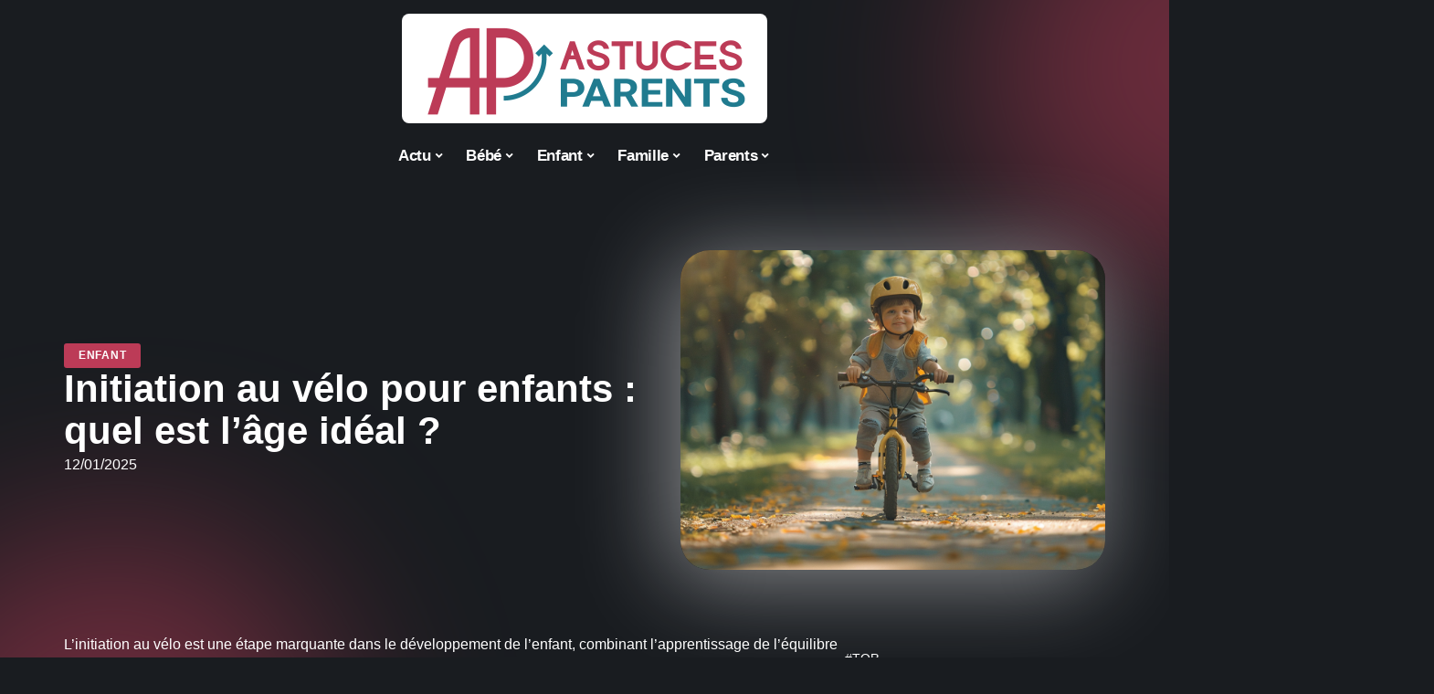

--- FILE ---
content_type: text/html; charset=UTF-8
request_url: https://www.astuces-parents.com/initiation-au-velo-pour-enfants-quel-est-lage-ideal/
body_size: 27586
content:
<!DOCTYPE html>
<html lang="fr-FR">
<head><meta charset="UTF-8"><script>if(navigator.userAgent.match(/MSIE|Internet Explorer/i)||navigator.userAgent.match(/Trident\/7\..*?rv:11/i)){var href=document.location.href;if(!href.match(/[?&]nowprocket/)){if(href.indexOf("?")==-1){if(href.indexOf("#")==-1){document.location.href=href+"?nowprocket=1"}else{document.location.href=href.replace("#","?nowprocket=1#")}}else{if(href.indexOf("#")==-1){document.location.href=href+"&nowprocket=1"}else{document.location.href=href.replace("#","&nowprocket=1#")}}}}</script><script>(()=>{class RocketLazyLoadScripts{constructor(){this.v="2.0.4",this.userEvents=["keydown","keyup","mousedown","mouseup","mousemove","mouseover","mouseout","touchmove","touchstart","touchend","touchcancel","wheel","click","dblclick","input"],this.attributeEvents=["onblur","onclick","oncontextmenu","ondblclick","onfocus","onmousedown","onmouseenter","onmouseleave","onmousemove","onmouseout","onmouseover","onmouseup","onmousewheel","onscroll","onsubmit"]}async t(){this.i(),this.o(),/iP(ad|hone)/.test(navigator.userAgent)&&this.h(),this.u(),this.l(this),this.m(),this.k(this),this.p(this),this._(),await Promise.all([this.R(),this.L()]),this.lastBreath=Date.now(),this.S(this),this.P(),this.D(),this.O(),this.M(),await this.C(this.delayedScripts.normal),await this.C(this.delayedScripts.defer),await this.C(this.delayedScripts.async),await this.T(),await this.F(),await this.j(),await this.A(),window.dispatchEvent(new Event("rocket-allScriptsLoaded")),this.everythingLoaded=!0,this.lastTouchEnd&&await new Promise(t=>setTimeout(t,500-Date.now()+this.lastTouchEnd)),this.I(),this.H(),this.U(),this.W()}i(){this.CSPIssue=sessionStorage.getItem("rocketCSPIssue"),document.addEventListener("securitypolicyviolation",t=>{this.CSPIssue||"script-src-elem"!==t.violatedDirective||"data"!==t.blockedURI||(this.CSPIssue=!0,sessionStorage.setItem("rocketCSPIssue",!0))},{isRocket:!0})}o(){window.addEventListener("pageshow",t=>{this.persisted=t.persisted,this.realWindowLoadedFired=!0},{isRocket:!0}),window.addEventListener("pagehide",()=>{this.onFirstUserAction=null},{isRocket:!0})}h(){let t;function e(e){t=e}window.addEventListener("touchstart",e,{isRocket:!0}),window.addEventListener("touchend",function i(o){o.changedTouches[0]&&t.changedTouches[0]&&Math.abs(o.changedTouches[0].pageX-t.changedTouches[0].pageX)<10&&Math.abs(o.changedTouches[0].pageY-t.changedTouches[0].pageY)<10&&o.timeStamp-t.timeStamp<200&&(window.removeEventListener("touchstart",e,{isRocket:!0}),window.removeEventListener("touchend",i,{isRocket:!0}),"INPUT"===o.target.tagName&&"text"===o.target.type||(o.target.dispatchEvent(new TouchEvent("touchend",{target:o.target,bubbles:!0})),o.target.dispatchEvent(new MouseEvent("mouseover",{target:o.target,bubbles:!0})),o.target.dispatchEvent(new PointerEvent("click",{target:o.target,bubbles:!0,cancelable:!0,detail:1,clientX:o.changedTouches[0].clientX,clientY:o.changedTouches[0].clientY})),event.preventDefault()))},{isRocket:!0})}q(t){this.userActionTriggered||("mousemove"!==t.type||this.firstMousemoveIgnored?"keyup"===t.type||"mouseover"===t.type||"mouseout"===t.type||(this.userActionTriggered=!0,this.onFirstUserAction&&this.onFirstUserAction()):this.firstMousemoveIgnored=!0),"click"===t.type&&t.preventDefault(),t.stopPropagation(),t.stopImmediatePropagation(),"touchstart"===this.lastEvent&&"touchend"===t.type&&(this.lastTouchEnd=Date.now()),"click"===t.type&&(this.lastTouchEnd=0),this.lastEvent=t.type,t.composedPath&&t.composedPath()[0].getRootNode()instanceof ShadowRoot&&(t.rocketTarget=t.composedPath()[0]),this.savedUserEvents.push(t)}u(){this.savedUserEvents=[],this.userEventHandler=this.q.bind(this),this.userEvents.forEach(t=>window.addEventListener(t,this.userEventHandler,{passive:!1,isRocket:!0})),document.addEventListener("visibilitychange",this.userEventHandler,{isRocket:!0})}U(){this.userEvents.forEach(t=>window.removeEventListener(t,this.userEventHandler,{passive:!1,isRocket:!0})),document.removeEventListener("visibilitychange",this.userEventHandler,{isRocket:!0}),this.savedUserEvents.forEach(t=>{(t.rocketTarget||t.target).dispatchEvent(new window[t.constructor.name](t.type,t))})}m(){const t="return false",e=Array.from(this.attributeEvents,t=>"data-rocket-"+t),i="["+this.attributeEvents.join("],[")+"]",o="[data-rocket-"+this.attributeEvents.join("],[data-rocket-")+"]",s=(e,i,o)=>{o&&o!==t&&(e.setAttribute("data-rocket-"+i,o),e["rocket"+i]=new Function("event",o),e.setAttribute(i,t))};new MutationObserver(t=>{for(const n of t)"attributes"===n.type&&(n.attributeName.startsWith("data-rocket-")||this.everythingLoaded?n.attributeName.startsWith("data-rocket-")&&this.everythingLoaded&&this.N(n.target,n.attributeName.substring(12)):s(n.target,n.attributeName,n.target.getAttribute(n.attributeName))),"childList"===n.type&&n.addedNodes.forEach(t=>{if(t.nodeType===Node.ELEMENT_NODE)if(this.everythingLoaded)for(const i of[t,...t.querySelectorAll(o)])for(const t of i.getAttributeNames())e.includes(t)&&this.N(i,t.substring(12));else for(const e of[t,...t.querySelectorAll(i)])for(const t of e.getAttributeNames())this.attributeEvents.includes(t)&&s(e,t,e.getAttribute(t))})}).observe(document,{subtree:!0,childList:!0,attributeFilter:[...this.attributeEvents,...e]})}I(){this.attributeEvents.forEach(t=>{document.querySelectorAll("[data-rocket-"+t+"]").forEach(e=>{this.N(e,t)})})}N(t,e){const i=t.getAttribute("data-rocket-"+e);i&&(t.setAttribute(e,i),t.removeAttribute("data-rocket-"+e))}k(t){Object.defineProperty(HTMLElement.prototype,"onclick",{get(){return this.rocketonclick||null},set(e){this.rocketonclick=e,this.setAttribute(t.everythingLoaded?"onclick":"data-rocket-onclick","this.rocketonclick(event)")}})}S(t){function e(e,i){let o=e[i];e[i]=null,Object.defineProperty(e,i,{get:()=>o,set(s){t.everythingLoaded?o=s:e["rocket"+i]=o=s}})}e(document,"onreadystatechange"),e(window,"onload"),e(window,"onpageshow");try{Object.defineProperty(document,"readyState",{get:()=>t.rocketReadyState,set(e){t.rocketReadyState=e},configurable:!0}),document.readyState="loading"}catch(t){console.log("WPRocket DJE readyState conflict, bypassing")}}l(t){this.originalAddEventListener=EventTarget.prototype.addEventListener,this.originalRemoveEventListener=EventTarget.prototype.removeEventListener,this.savedEventListeners=[],EventTarget.prototype.addEventListener=function(e,i,o){o&&o.isRocket||!t.B(e,this)&&!t.userEvents.includes(e)||t.B(e,this)&&!t.userActionTriggered||e.startsWith("rocket-")||t.everythingLoaded?t.originalAddEventListener.call(this,e,i,o):(t.savedEventListeners.push({target:this,remove:!1,type:e,func:i,options:o}),"mouseenter"!==e&&"mouseleave"!==e||t.originalAddEventListener.call(this,e,t.savedUserEvents.push,o))},EventTarget.prototype.removeEventListener=function(e,i,o){o&&o.isRocket||!t.B(e,this)&&!t.userEvents.includes(e)||t.B(e,this)&&!t.userActionTriggered||e.startsWith("rocket-")||t.everythingLoaded?t.originalRemoveEventListener.call(this,e,i,o):t.savedEventListeners.push({target:this,remove:!0,type:e,func:i,options:o})}}J(t,e){this.savedEventListeners=this.savedEventListeners.filter(i=>{let o=i.type,s=i.target||window;return e!==o||t!==s||(this.B(o,s)&&(i.type="rocket-"+o),this.$(i),!1)})}H(){EventTarget.prototype.addEventListener=this.originalAddEventListener,EventTarget.prototype.removeEventListener=this.originalRemoveEventListener,this.savedEventListeners.forEach(t=>this.$(t))}$(t){t.remove?this.originalRemoveEventListener.call(t.target,t.type,t.func,t.options):this.originalAddEventListener.call(t.target,t.type,t.func,t.options)}p(t){let e;function i(e){return t.everythingLoaded?e:e.split(" ").map(t=>"load"===t||t.startsWith("load.")?"rocket-jquery-load":t).join(" ")}function o(o){function s(e){const s=o.fn[e];o.fn[e]=o.fn.init.prototype[e]=function(){return this[0]===window&&t.userActionTriggered&&("string"==typeof arguments[0]||arguments[0]instanceof String?arguments[0]=i(arguments[0]):"object"==typeof arguments[0]&&Object.keys(arguments[0]).forEach(t=>{const e=arguments[0][t];delete arguments[0][t],arguments[0][i(t)]=e})),s.apply(this,arguments),this}}if(o&&o.fn&&!t.allJQueries.includes(o)){const e={DOMContentLoaded:[],"rocket-DOMContentLoaded":[]};for(const t in e)document.addEventListener(t,()=>{e[t].forEach(t=>t())},{isRocket:!0});o.fn.ready=o.fn.init.prototype.ready=function(i){function s(){parseInt(o.fn.jquery)>2?setTimeout(()=>i.bind(document)(o)):i.bind(document)(o)}return"function"==typeof i&&(t.realDomReadyFired?!t.userActionTriggered||t.fauxDomReadyFired?s():e["rocket-DOMContentLoaded"].push(s):e.DOMContentLoaded.push(s)),o([])},s("on"),s("one"),s("off"),t.allJQueries.push(o)}e=o}t.allJQueries=[],o(window.jQuery),Object.defineProperty(window,"jQuery",{get:()=>e,set(t){o(t)}})}P(){const t=new Map;document.write=document.writeln=function(e){const i=document.currentScript,o=document.createRange(),s=i.parentElement;let n=t.get(i);void 0===n&&(n=i.nextSibling,t.set(i,n));const c=document.createDocumentFragment();o.setStart(c,0),c.appendChild(o.createContextualFragment(e)),s.insertBefore(c,n)}}async R(){return new Promise(t=>{this.userActionTriggered?t():this.onFirstUserAction=t})}async L(){return new Promise(t=>{document.addEventListener("DOMContentLoaded",()=>{this.realDomReadyFired=!0,t()},{isRocket:!0})})}async j(){return this.realWindowLoadedFired?Promise.resolve():new Promise(t=>{window.addEventListener("load",t,{isRocket:!0})})}M(){this.pendingScripts=[];this.scriptsMutationObserver=new MutationObserver(t=>{for(const e of t)e.addedNodes.forEach(t=>{"SCRIPT"!==t.tagName||t.noModule||t.isWPRocket||this.pendingScripts.push({script:t,promise:new Promise(e=>{const i=()=>{const i=this.pendingScripts.findIndex(e=>e.script===t);i>=0&&this.pendingScripts.splice(i,1),e()};t.addEventListener("load",i,{isRocket:!0}),t.addEventListener("error",i,{isRocket:!0}),setTimeout(i,1e3)})})})}),this.scriptsMutationObserver.observe(document,{childList:!0,subtree:!0})}async F(){await this.X(),this.pendingScripts.length?(await this.pendingScripts[0].promise,await this.F()):this.scriptsMutationObserver.disconnect()}D(){this.delayedScripts={normal:[],async:[],defer:[]},document.querySelectorAll("script[type$=rocketlazyloadscript]").forEach(t=>{t.hasAttribute("data-rocket-src")?t.hasAttribute("async")&&!1!==t.async?this.delayedScripts.async.push(t):t.hasAttribute("defer")&&!1!==t.defer||"module"===t.getAttribute("data-rocket-type")?this.delayedScripts.defer.push(t):this.delayedScripts.normal.push(t):this.delayedScripts.normal.push(t)})}async _(){await this.L();let t=[];document.querySelectorAll("script[type$=rocketlazyloadscript][data-rocket-src]").forEach(e=>{let i=e.getAttribute("data-rocket-src");if(i&&!i.startsWith("data:")){i.startsWith("//")&&(i=location.protocol+i);try{const o=new URL(i).origin;o!==location.origin&&t.push({src:o,crossOrigin:e.crossOrigin||"module"===e.getAttribute("data-rocket-type")})}catch(t){}}}),t=[...new Map(t.map(t=>[JSON.stringify(t),t])).values()],this.Y(t,"preconnect")}async G(t){if(await this.K(),!0!==t.noModule||!("noModule"in HTMLScriptElement.prototype))return new Promise(e=>{let i;function o(){(i||t).setAttribute("data-rocket-status","executed"),e()}try{if(navigator.userAgent.includes("Firefox/")||""===navigator.vendor||this.CSPIssue)i=document.createElement("script"),[...t.attributes].forEach(t=>{let e=t.nodeName;"type"!==e&&("data-rocket-type"===e&&(e="type"),"data-rocket-src"===e&&(e="src"),i.setAttribute(e,t.nodeValue))}),t.text&&(i.text=t.text),t.nonce&&(i.nonce=t.nonce),i.hasAttribute("src")?(i.addEventListener("load",o,{isRocket:!0}),i.addEventListener("error",()=>{i.setAttribute("data-rocket-status","failed-network"),e()},{isRocket:!0}),setTimeout(()=>{i.isConnected||e()},1)):(i.text=t.text,o()),i.isWPRocket=!0,t.parentNode.replaceChild(i,t);else{const i=t.getAttribute("data-rocket-type"),s=t.getAttribute("data-rocket-src");i?(t.type=i,t.removeAttribute("data-rocket-type")):t.removeAttribute("type"),t.addEventListener("load",o,{isRocket:!0}),t.addEventListener("error",i=>{this.CSPIssue&&i.target.src.startsWith("data:")?(console.log("WPRocket: CSP fallback activated"),t.removeAttribute("src"),this.G(t).then(e)):(t.setAttribute("data-rocket-status","failed-network"),e())},{isRocket:!0}),s?(t.fetchPriority="high",t.removeAttribute("data-rocket-src"),t.src=s):t.src="data:text/javascript;base64,"+window.btoa(unescape(encodeURIComponent(t.text)))}}catch(i){t.setAttribute("data-rocket-status","failed-transform"),e()}});t.setAttribute("data-rocket-status","skipped")}async C(t){const e=t.shift();return e?(e.isConnected&&await this.G(e),this.C(t)):Promise.resolve()}O(){this.Y([...this.delayedScripts.normal,...this.delayedScripts.defer,...this.delayedScripts.async],"preload")}Y(t,e){this.trash=this.trash||[];let i=!0;var o=document.createDocumentFragment();t.forEach(t=>{const s=t.getAttribute&&t.getAttribute("data-rocket-src")||t.src;if(s&&!s.startsWith("data:")){const n=document.createElement("link");n.href=s,n.rel=e,"preconnect"!==e&&(n.as="script",n.fetchPriority=i?"high":"low"),t.getAttribute&&"module"===t.getAttribute("data-rocket-type")&&(n.crossOrigin=!0),t.crossOrigin&&(n.crossOrigin=t.crossOrigin),t.integrity&&(n.integrity=t.integrity),t.nonce&&(n.nonce=t.nonce),o.appendChild(n),this.trash.push(n),i=!1}}),document.head.appendChild(o)}W(){this.trash.forEach(t=>t.remove())}async T(){try{document.readyState="interactive"}catch(t){}this.fauxDomReadyFired=!0;try{await this.K(),this.J(document,"readystatechange"),document.dispatchEvent(new Event("rocket-readystatechange")),await this.K(),document.rocketonreadystatechange&&document.rocketonreadystatechange(),await this.K(),this.J(document,"DOMContentLoaded"),document.dispatchEvent(new Event("rocket-DOMContentLoaded")),await this.K(),this.J(window,"DOMContentLoaded"),window.dispatchEvent(new Event("rocket-DOMContentLoaded"))}catch(t){console.error(t)}}async A(){try{document.readyState="complete"}catch(t){}try{await this.K(),this.J(document,"readystatechange"),document.dispatchEvent(new Event("rocket-readystatechange")),await this.K(),document.rocketonreadystatechange&&document.rocketonreadystatechange(),await this.K(),this.J(window,"load"),window.dispatchEvent(new Event("rocket-load")),await this.K(),window.rocketonload&&window.rocketonload(),await this.K(),this.allJQueries.forEach(t=>t(window).trigger("rocket-jquery-load")),await this.K(),this.J(window,"pageshow");const t=new Event("rocket-pageshow");t.persisted=this.persisted,window.dispatchEvent(t),await this.K(),window.rocketonpageshow&&window.rocketonpageshow({persisted:this.persisted})}catch(t){console.error(t)}}async K(){Date.now()-this.lastBreath>45&&(await this.X(),this.lastBreath=Date.now())}async X(){return document.hidden?new Promise(t=>setTimeout(t)):new Promise(t=>requestAnimationFrame(t))}B(t,e){return e===document&&"readystatechange"===t||(e===document&&"DOMContentLoaded"===t||(e===window&&"DOMContentLoaded"===t||(e===window&&"load"===t||e===window&&"pageshow"===t)))}static run(){(new RocketLazyLoadScripts).t()}}RocketLazyLoadScripts.run()})();</script>
    
    <meta http-equiv="X-UA-Compatible" content="IE=edge">
    <meta name="viewport" content="width=device-width, initial-scale=1">
    <link rel="profile" href="https://gmpg.org/xfn/11">
	<meta name='robots' content='index, follow, max-image-preview:large, max-snippet:-1, max-video-preview:-1' />
            <link rel="apple-touch-icon" href="https://www.astuces-parents.com/wp-content/uploads/astuces-parents.com-512x512_2-1.png"/>
		            <meta name="msapplication-TileColor" content="#ffffff">
            <meta name="msapplication-TileImage" content="https://www.astuces-parents.com/wp-content/uploads/astuces-parents.com-512x512_2-1.png"/>
		<meta http-equiv="Content-Security-Policy" content="upgrade-insecure-requests">

	<!-- This site is optimized with the Yoast SEO plugin v26.7 - https://yoast.com/wordpress/plugins/seo/ -->
	<title>Initiation au vélo pour enfants : quel est l&#039;âge idéal ? - Astuces Parents</title><link rel="preload" data-rocket-preload as="image" href="https://www.astuces-parents.com/wp-content/uploads/16f445cc-81be-4dff-94de-2db7856da012-1200x904.png" imagesrcset="https://www.astuces-parents.com/wp-content/uploads/16f445cc-81be-4dff-94de-2db7856da012-1200x904.png 1200w, https://www.astuces-parents.com/wp-content/uploads/16f445cc-81be-4dff-94de-2db7856da012-300x226.png 300w, https://www.astuces-parents.com/wp-content/uploads/16f445cc-81be-4dff-94de-2db7856da012-400x301.png 400w, https://www.astuces-parents.com/wp-content/uploads/16f445cc-81be-4dff-94de-2db7856da012-664x500.png 664w, https://www.astuces-parents.com/wp-content/uploads/16f445cc-81be-4dff-94de-2db7856da012.png 1232w" imagesizes="(max-width: 1170px) 100vw, 1170px" fetchpriority="high">
	<link rel="canonical" href="https://www.astuces-parents.com/initiation-au-velo-pour-enfants-quel-est-lage-ideal/" />
	<meta property="og:locale" content="fr_FR" />
	<meta property="og:type" content="article" />
	<meta property="og:title" content="Initiation au vélo pour enfants : quel est l&#039;âge idéal ? - Astuces Parents" />
	<meta property="og:description" content="L&rsquo;initiation au vélo est une étape marquante dans le développement de l&rsquo;enfant, combinant l&rsquo;apprentissage de l&rsquo;équilibre et la coordination. Elle forge non seulement les premiers souvenirs de liberté et d&rsquo;autonomie, mais pose aussi les fondements d&rsquo;une activité physique qui peut devenir une habitude saine pour la vie. L&rsquo;âge auquel un enfant peut commencer à pédaler [&hellip;]" />
	<meta property="og:url" content="https://www.astuces-parents.com/initiation-au-velo-pour-enfants-quel-est-lage-ideal/" />
	<meta property="og:site_name" content="Astuces Parents" />
	<meta property="article:published_time" content="2025-01-12T00:01:00+00:00" />
	<meta property="article:modified_time" content="2025-01-12T20:33:24+00:00" />
	<meta property="og:image" content="https://www.astuces-parents.com/wp-content/uploads/16f445cc-81be-4dff-94de-2db7856da012.png" />
	<meta property="og:image:width" content="1232" />
	<meta property="og:image:height" content="928" />
	<meta property="og:image:type" content="image/png" />
	<meta name="author" content="Watson" />
	<meta name="twitter:card" content="summary_large_image" />
	<meta name="twitter:label1" content="Écrit par" />
	<meta name="twitter:data1" content="Watson" />
	<meta name="twitter:label2" content="Durée de lecture estimée" />
	<meta name="twitter:data2" content="6 minutes" />
	<script type="application/ld+json" class="yoast-schema-graph">{"@context":"https://schema.org","@graph":[{"@type":"Article","@id":"https://www.astuces-parents.com/initiation-au-velo-pour-enfants-quel-est-lage-ideal/#article","isPartOf":{"@id":"https://www.astuces-parents.com/initiation-au-velo-pour-enfants-quel-est-lage-ideal/"},"author":{"name":"Watson","@id":"https://www.astuces-parents.com/#/schema/person/1efbfadf423882ad7fe466c4dc16bdbe"},"headline":"Initiation au vélo pour enfants : quel est l&rsquo;âge idéal ?","datePublished":"2025-01-12T00:01:00+00:00","dateModified":"2025-01-12T20:33:24+00:00","mainEntityOfPage":{"@id":"https://www.astuces-parents.com/initiation-au-velo-pour-enfants-quel-est-lage-ideal/"},"wordCount":1198,"image":{"@id":"https://www.astuces-parents.com/initiation-au-velo-pour-enfants-quel-est-lage-ideal/#primaryimage"},"thumbnailUrl":"https://www.astuces-parents.com/wp-content/uploads/16f445cc-81be-4dff-94de-2db7856da012.png","articleSection":["Enfant"],"inLanguage":"fr-FR"},{"@type":"WebPage","@id":"https://www.astuces-parents.com/initiation-au-velo-pour-enfants-quel-est-lage-ideal/","url":"https://www.astuces-parents.com/initiation-au-velo-pour-enfants-quel-est-lage-ideal/","name":"Initiation au vélo pour enfants : quel est l'âge idéal ? - Astuces Parents","isPartOf":{"@id":"https://www.astuces-parents.com/#website"},"primaryImageOfPage":{"@id":"https://www.astuces-parents.com/initiation-au-velo-pour-enfants-quel-est-lage-ideal/#primaryimage"},"image":{"@id":"https://www.astuces-parents.com/initiation-au-velo-pour-enfants-quel-est-lage-ideal/#primaryimage"},"thumbnailUrl":"https://www.astuces-parents.com/wp-content/uploads/16f445cc-81be-4dff-94de-2db7856da012.png","datePublished":"2025-01-12T00:01:00+00:00","dateModified":"2025-01-12T20:33:24+00:00","author":{"@id":"https://www.astuces-parents.com/#/schema/person/1efbfadf423882ad7fe466c4dc16bdbe"},"breadcrumb":{"@id":"https://www.astuces-parents.com/initiation-au-velo-pour-enfants-quel-est-lage-ideal/#breadcrumb"},"inLanguage":"fr-FR","potentialAction":[{"@type":"ReadAction","target":["https://www.astuces-parents.com/initiation-au-velo-pour-enfants-quel-est-lage-ideal/"]}]},{"@type":"ImageObject","inLanguage":"fr-FR","@id":"https://www.astuces-parents.com/initiation-au-velo-pour-enfants-quel-est-lage-ideal/#primaryimage","url":"https://www.astuces-parents.com/wp-content/uploads/16f445cc-81be-4dff-94de-2db7856da012.png","contentUrl":"https://www.astuces-parents.com/wp-content/uploads/16f445cc-81be-4dff-94de-2db7856da012.png","width":1232,"height":928},{"@type":"BreadcrumbList","@id":"https://www.astuces-parents.com/initiation-au-velo-pour-enfants-quel-est-lage-ideal/#breadcrumb","itemListElement":[{"@type":"ListItem","position":1,"name":"Accueil","item":"https://www.astuces-parents.com/"},{"@type":"ListItem","position":2,"name":"Initiation au vélo pour enfants : quel est l&rsquo;âge idéal ?"}]},{"@type":"WebSite","@id":"https://www.astuces-parents.com/#website","url":"https://www.astuces-parents.com/","name":"Astuces Parents","description":"Conseils pour parents en détresse","potentialAction":[{"@type":"SearchAction","target":{"@type":"EntryPoint","urlTemplate":"https://www.astuces-parents.com/?s={search_term_string}"},"query-input":{"@type":"PropertyValueSpecification","valueRequired":true,"valueName":"search_term_string"}}],"inLanguage":"fr-FR"},{"@type":"Person","@id":"https://www.astuces-parents.com/#/schema/person/1efbfadf423882ad7fe466c4dc16bdbe","name":"Watson","image":{"@type":"ImageObject","inLanguage":"fr-FR","@id":"https://www.astuces-parents.com/#/schema/person/image/","url":"https://secure.gravatar.com/avatar/bee0ca957af77708e9422a0dbe095ef8d937fcb3cec57f2fe0ab8d2d30170198?s=96&d=mm&r=g","contentUrl":"https://secure.gravatar.com/avatar/bee0ca957af77708e9422a0dbe095ef8d937fcb3cec57f2fe0ab8d2d30170198?s=96&d=mm&r=g","caption":"Watson"}}]}</script>
	<!-- / Yoast SEO plugin. -->


<link rel="alternate" type="application/rss+xml" title="Astuces Parents &raquo; Flux" href="https://www.astuces-parents.com/feed/" />
<link rel="alternate" title="oEmbed (JSON)" type="application/json+oembed" href="https://www.astuces-parents.com/wp-json/oembed/1.0/embed?url=https%3A%2F%2Fwww.astuces-parents.com%2Finitiation-au-velo-pour-enfants-quel-est-lage-ideal%2F" />
<link rel="alternate" title="oEmbed (XML)" type="text/xml+oembed" href="https://www.astuces-parents.com/wp-json/oembed/1.0/embed?url=https%3A%2F%2Fwww.astuces-parents.com%2Finitiation-au-velo-pour-enfants-quel-est-lage-ideal%2F&#038;format=xml" />
<style id='wp-img-auto-sizes-contain-inline-css'>
img:is([sizes=auto i],[sizes^="auto," i]){contain-intrinsic-size:3000px 1500px}
/*# sourceURL=wp-img-auto-sizes-contain-inline-css */
</style>
<link data-minify="1" rel='stylesheet' id='global-tweaks-css' href='https://www.astuces-parents.com/wp-content/cache/min/1/wp-content/plugins/zz-awp-optimize/assets/css/global-tweaks.css?ver=1768825171' media='all' />
<link data-minify="1" rel='stylesheet' id='theme-tweaks-css' href='https://www.astuces-parents.com/wp-content/cache/min/1/wp-content/plugins/zz-awp-optimize/inc/themes/foxiz/assets/css/tweaks.css?ver=1768825171' media='all' />
<link data-minify="1" rel='stylesheet' id='font-system-css' href='https://www.astuces-parents.com/wp-content/cache/min/1/wp-content/plugins/zz-awp-optimize/assets/css/font-system.css?ver=1768825171' media='all' />
<style id='wp-emoji-styles-inline-css'>

	img.wp-smiley, img.emoji {
		display: inline !important;
		border: none !important;
		box-shadow: none !important;
		height: 1em !important;
		width: 1em !important;
		margin: 0 0.07em !important;
		vertical-align: -0.1em !important;
		background: none !important;
		padding: 0 !important;
	}
/*# sourceURL=wp-emoji-styles-inline-css */
</style>
<link rel='stylesheet' id='elementor-frontend-css' href='https://www.astuces-parents.com/wp-content/plugins/elementor/assets/css/frontend.min.css?ver=3.34.1' media='all' />
<link rel='stylesheet' id='elementor-post-2267-css' href='https://www.astuces-parents.com/wp-content/uploads/elementor/css/post-2267.css?ver=1768825168' media='all' />
<link rel='stylesheet' id='elementor-post-2834-css' href='https://www.astuces-parents.com/wp-content/uploads/elementor/css/post-2834.css?ver=1768825169' media='all' />
<link data-minify="1" rel='stylesheet' id='foxiz-main-css' href='https://www.astuces-parents.com/wp-content/cache/min/1/wp-content/themes/foxiz/assets/css/main.css?ver=1768825172' media='all' />
<link data-minify="1" rel='stylesheet' id='foxiz-print-css' href='https://www.astuces-parents.com/wp-content/cache/min/1/wp-content/themes/foxiz/assets/css/print.css?ver=1768825172' media='all' />
<link data-minify="1" rel='stylesheet' id='foxiz-style-css' href='https://www.astuces-parents.com/wp-content/cache/min/1/wp-content/themes/foxiz-child-011/style.css?ver=1768825172' media='all' />
<style id='foxiz-style-inline-css'>
:root {--g-color :#BC3B57;--g-color-90 :#BC3B57e6;}[data-theme="dark"], .light-scheme {--wc-add-cart-color :#FFFFFF;}[data-theme="dark"].is-hd-4 {--nav-bg: #191C20;--nav-bg-from: #191C20;--nav-bg-to: #191C20;}[data-theme="dark"].is-hd-5, [data-theme="dark"].is-hd-5:not(.sticky-on) {--nav-bg: #191C20;--nav-bg-from: #191C20;--nav-bg-to: #191C20;}:root {--max-width-wo-sb : 860px;--hyperlink-line-color :var(--g-color);}.search-header:before { background-repeat : no-repeat;background-size : cover;background-attachment : scroll;background-position : center center;}[data-theme="dark"] .search-header:before { background-repeat : no-repeat;background-size : cover;background-attachment : scroll;background-position : center center;}.footer-has-bg { background-color : #88888812;}#amp-mobile-version-switcher { display: none; }
/*# sourceURL=foxiz-style-inline-css */
</style>
<style id='rocket-lazyload-inline-css'>
.rll-youtube-player{position:relative;padding-bottom:56.23%;height:0;overflow:hidden;max-width:100%;}.rll-youtube-player:focus-within{outline: 2px solid currentColor;outline-offset: 5px;}.rll-youtube-player iframe{position:absolute;top:0;left:0;width:100%;height:100%;z-index:100;background:0 0}.rll-youtube-player img{bottom:0;display:block;left:0;margin:auto;max-width:100%;width:100%;position:absolute;right:0;top:0;border:none;height:auto;-webkit-transition:.4s all;-moz-transition:.4s all;transition:.4s all}.rll-youtube-player img:hover{-webkit-filter:brightness(75%)}.rll-youtube-player .play{height:100%;width:100%;left:0;top:0;position:absolute;background:var(--wpr-bg-1ec259aa-edb2-4906-bc48-ca5567f4da3c) no-repeat center;background-color: transparent !important;cursor:pointer;border:none;}.wp-embed-responsive .wp-has-aspect-ratio .rll-youtube-player{position:absolute;padding-bottom:0;width:100%;height:100%;top:0;bottom:0;left:0;right:0}
/*# sourceURL=rocket-lazyload-inline-css */
</style>
<script src="https://www.astuces-parents.com/wp-includes/js/jquery/jquery.min.js?ver=3.7.1" id="jquery-core-js" data-rocket-defer defer></script>
<script src="https://www.astuces-parents.com/wp-includes/js/jquery/jquery-migrate.min.js?ver=3.4.1" id="jquery-migrate-js" data-rocket-defer defer></script>
<link rel="https://api.w.org/" href="https://www.astuces-parents.com/wp-json/" /><link rel="alternate" title="JSON" type="application/json" href="https://www.astuces-parents.com/wp-json/wp/v2/posts/1589" /><meta name="generator" content="WordPress 6.9" />
<link rel='shortlink' href='https://www.astuces-parents.com/?p=1589' />
<link rel="EditURI" type="application/rsd+xml" title="RSD" href="https://www.astuces-parents.com/send.php?rsd" />
<!-- Google tag (gtag.js) -->
<script type="rocketlazyloadscript" async data-rocket-src="https://www.googletagmanager.com/gtag/js?id=G-6VMCXJDVV4"></script>
<script type="rocketlazyloadscript">
  window.dataLayer = window.dataLayer || [];
  function gtag(){dataLayer.push(arguments);}
  gtag('js', new Date());

  gtag('config', 'G-6VMCXJDVV4');
</script>
<link rel="icon" type="image/png" href="/wp-content/uploads/fbrfg/favicon-96x96.png" sizes="96x96" />
<link rel="icon" type="image/svg+xml" href="/wp-content/uploads/fbrfg/favicon.svg" />
<link rel="shortcut icon" href="/wp-content/uploads/fbrfg/favicon.ico" />
<link rel="apple-touch-icon" sizes="180x180" href="/wp-content/uploads/fbrfg/apple-touch-icon.png" />
<link rel="manifest" href="/wp-content/uploads/fbrfg/site.webmanifest" /><style>
        .elementor-widget-sidebar {
            position: sticky !important;
            top: 20px !important;
        }
    </style><meta name="generator" content="Elementor 3.34.1; features: e_font_icon_svg, additional_custom_breakpoints; settings: css_print_method-external, google_font-enabled, font_display-swap">
			<style>
				.e-con.e-parent:nth-of-type(n+4):not(.e-lazyloaded):not(.e-no-lazyload),
				.e-con.e-parent:nth-of-type(n+4):not(.e-lazyloaded):not(.e-no-lazyload) * {
					background-image: none !important;
				}
				@media screen and (max-height: 1024px) {
					.e-con.e-parent:nth-of-type(n+3):not(.e-lazyloaded):not(.e-no-lazyload),
					.e-con.e-parent:nth-of-type(n+3):not(.e-lazyloaded):not(.e-no-lazyload) * {
						background-image: none !important;
					}
				}
				@media screen and (max-height: 640px) {
					.e-con.e-parent:nth-of-type(n+2):not(.e-lazyloaded):not(.e-no-lazyload),
					.e-con.e-parent:nth-of-type(n+2):not(.e-lazyloaded):not(.e-no-lazyload) * {
						background-image: none !important;
					}
				}
			</style>
			<link rel="icon" href="https://www.astuces-parents.com/wp-content/uploads/astuces-parents.com-512x512_2-2-150x150.png" sizes="32x32" />
<link rel="icon" href="https://www.astuces-parents.com/wp-content/uploads/astuces-parents.com-512x512_2-2-300x300.png" sizes="192x192" />
<link rel="apple-touch-icon" href="https://www.astuces-parents.com/wp-content/uploads/astuces-parents.com-512x512_2-2-300x300.png" />
<meta name="msapplication-TileImage" content="https://www.astuces-parents.com/wp-content/uploads/astuces-parents.com-512x512_2-2-300x300.png" />
<noscript><style id="rocket-lazyload-nojs-css">.rll-youtube-player, [data-lazy-src]{display:none !important;}</style></noscript><style id="rocket-lazyrender-inline-css">[data-wpr-lazyrender] {content-visibility: auto;}</style><style id="wpr-lazyload-bg-container"></style><style id="wpr-lazyload-bg-exclusion"></style>
<noscript>
<style id="wpr-lazyload-bg-nostyle">.rll-youtube-player .play{--wpr-bg-1ec259aa-edb2-4906-bc48-ca5567f4da3c: url('https://www.astuces-parents.com/wp-content/plugins/wp-rocket/assets/img/youtube.png');}</style>
</noscript>
<script type="application/javascript">const rocket_pairs = [{"selector":".rll-youtube-player .play","style":".rll-youtube-player .play{--wpr-bg-1ec259aa-edb2-4906-bc48-ca5567f4da3c: url('https:\/\/www.astuces-parents.com\/wp-content\/plugins\/wp-rocket\/assets\/img\/youtube.png');}","hash":"1ec259aa-edb2-4906-bc48-ca5567f4da3c","url":"https:\/\/www.astuces-parents.com\/wp-content\/plugins\/wp-rocket\/assets\/img\/youtube.png"}]; const rocket_excluded_pairs = [];</script><meta name="generator" content="WP Rocket 3.20.3" data-wpr-features="wpr_lazyload_css_bg_img wpr_delay_js wpr_defer_js wpr_minify_js wpr_lazyload_images wpr_lazyload_iframes wpr_automatic_lazy_rendering wpr_oci wpr_cache_webp wpr_minify_css wpr_desktop" /></head>
<body data-rsssl=1 class="wp-singular post-template-default single single-post postid-1589 single-format-standard wp-embed-responsive wp-theme-foxiz wp-child-theme-foxiz-child-011 elementor-default elementor-kit-2267 menu-ani-1 hover-ani-1 is-rm-1 is-hd-5 is-stemplate is-backtop none-m-backtop is-mstick is-smart-sticky" data-theme="dark">
<div  class="site-outer">
	        <header  id="site-header" class="header-wrap rb-section header-5 header-fw style-none has-quick-menu">
			        <div  class="reading-indicator"><span id="reading-progress"></span></div>
		            <div  class="logo-sec">
                <div class="logo-sec-inner rb-container edge-padding">
                    <div class="logo-sec-left">
						                    </div>
                    <div class="logo-sec-center">        <div class="logo-wrap is-image-logo site-branding">
            <a href="https://www.astuces-parents.com/" class="logo" title="Astuces Parents">
				<img fetchpriority="high" class="logo-default" data-mode="default" height="400" width="800" src="https://www.astuces-parents.com/wp-content/uploads/astuces-parents.com-800x400-2.png" srcset="https://www.astuces-parents.com/wp-content/uploads/astuces-parents.com-800x400-2.png 1x,https://www.astuces-parents.com/wp-content/uploads/astuces-parents.com-800x400-2.png 2x" alt="Astuces Parents" decoding="async" loading="eager"><img class="logo-dark" data-mode="dark" height="400" width="800" src="https://www.astuces-parents.com/wp-content/uploads/astuces-parents.com-800x400-2.png" srcset="https://www.astuces-parents.com/wp-content/uploads/astuces-parents.com-800x400-2.png 1x,https://www.astuces-parents.com/wp-content/uploads/astuces-parents.com-800x400-2.png 2x" alt="Astuces Parents" decoding="async" loading="eager">            </a>
        </div>
		</div>
                    <div class="logo-sec-right">
                        <div class="navbar-right">
							                        </div>
                    </div>
                </div>
            </div>
            <div id="navbar-outer" class="navbar-outer">
                <div id="sticky-holder" class="sticky-holder">
                    <div class="navbar-wrap">
                        <div class="rb-container edge-padding">
                            <div class="navbar-inner">
                                <div class="navbar-center">
									        <nav id="site-navigation" class="main-menu-wrap" aria-label="main menu"><ul id="menu-main-1" class="main-menu rb-menu large-menu" itemscope itemtype="https://www.schema.org/SiteNavigationElement"><li class="menu-item menu-item-type-taxonomy menu-item-object-category menu-item-47 menu-item-has-children menu-has-child-mega is-child-wide"><a href="https://www.astuces-parents.com/actu/"><span>Actu</span></a><div class="mega-dropdown is-mega-category"><div class="rb-container edge-padding"><div class="mega-dropdown-inner"><div class="mega-header mega-header-fw"><span class="h4">Actu</span><a class="mega-link is-meta" href="https://www.astuces-parents.com/actu/"><span>Show More</span><i class="rbi rbi-cright" aria-hidden="true"></i></a></div><div id="mega-listing-47" class="block-wrap block-small block-grid block-grid-small-1 rb-columns rb-col-5 is-gap-10"><div class="block-inner">        <div class="p-wrap p-grid p-grid-small-1" data-pid="1413">
	            <div class="feat-holder overlay-text">
				        <div class="p-featured">
			        <a class="p-flink" href="https://www.astuces-parents.com/comment-choisir-les-meilleurs-vetements-pour-vos-enfants-et-bebes/" title="Astuces futées pour bien choisir les vêtements de vos enfants">
			<img width="330" height="220" src="data:image/svg+xml,%3Csvg%20xmlns='http://www.w3.org/2000/svg'%20viewBox='0%200%20330%20220'%3E%3C/svg%3E" class="featured-img wp-post-image" alt="" decoding="async" data-lazy-srcset="https://www.astuces-parents.com/wp-content/uploads/226559_image2-scaled.jpg 1200w,https://www.astuces-parents.com/wp-content/uploads/226559_image2-300x200.jpg.webp 300w,https://www.astuces-parents.com/wp-content/uploads/226559_image2-400x267.jpg.webp 400w,https://www.astuces-parents.com/wp-content/uploads/226559_image2-750x500.jpg.webp 750w" data-lazy-sizes="auto, (max-width: 330px) 100vw, 330px" data-lazy-src="https://www.astuces-parents.com/wp-content/uploads/226559_image2-scaled.jpg" /><noscript><img loading="lazy" width="330" height="220" src="https://www.astuces-parents.com/wp-content/uploads/226559_image2-scaled.jpg" class="featured-img wp-post-image" alt="" loading="lazy" decoding="async" srcset="https://www.astuces-parents.com/wp-content/uploads/226559_image2-scaled.jpg 1200w,https://www.astuces-parents.com/wp-content/uploads/226559_image2-300x200.jpg.webp 300w,https://www.astuces-parents.com/wp-content/uploads/226559_image2-400x267.jpg.webp 400w,https://www.astuces-parents.com/wp-content/uploads/226559_image2-750x500.jpg.webp 750w" sizes="auto, (max-width: 330px) 100vw, 330px" /></noscript>        </a>
		        </div>
	            </div>
		        <div class="p-content">
			<span class="entry-title h4">        <a class="p-url" href="https://www.astuces-parents.com/comment-choisir-les-meilleurs-vetements-pour-vos-enfants-et-bebes/" rel="bookmark">Astuces futées pour bien choisir les vêtements de vos enfants</a></span>            <div class="p-meta">
                <div class="meta-inner is-meta">
					<span class="meta-el meta-update">
		            <time class="date date-updated" title="2026-01-20T20:49:36+01:00">20 janvier 2026</time>
		        </span>
		                </div>
				            </div>
		        </div>
		        </div>
	        <div class="p-wrap p-grid p-grid-small-1" data-pid="80">
	            <div class="feat-holder overlay-text">
				        <div class="p-featured">
			        <a class="p-flink" href="https://www.astuces-parents.com/ou-voyager-en-aout-en-famille/" title="Où voyager en août en famille ?">
			<img width="330" height="220" src="data:image/svg+xml,%3Csvg%20xmlns='http://www.w3.org/2000/svg'%20viewBox='0%200%20330%20220'%3E%3C/svg%3E" class="featured-img wp-post-image" alt="" decoding="async" data-lazy-srcset="https://www.astuces-parents.com/wp-content/uploads/pexels-sergey-makashin-5368745-scaled-1.jpg.webp 2048w,https://www.astuces-parents.com/wp-content/uploads/pexels-sergey-makashin-5368745-scaled-1-300x200.jpg.webp 300w,https://www.astuces-parents.com/wp-content/uploads/pexels-sergey-makashin-5368745-scaled-1-1024x683.jpg.webp 1024w,https://www.astuces-parents.com/wp-content/uploads/pexels-sergey-makashin-5368745-scaled-1-1536x1024.jpg.webp 1536w,https://www.astuces-parents.com/wp-content/uploads/pexels-sergey-makashin-5368745-scaled-1-400x267.jpg.webp 400w,https://www.astuces-parents.com/wp-content/uploads/pexels-sergey-makashin-5368745-scaled-1-750x500.jpg.webp 750w,https://www.astuces-parents.com/wp-content/uploads/pexels-sergey-makashin-5368745-scaled-1-768x512.jpg.webp 768w,https://www.astuces-parents.com/wp-content/uploads/pexels-sergey-makashin-5368745-scaled-1-600x400.jpg.webp 600w" data-lazy-sizes="auto, (max-width: 330px) 100vw, 330px" data-lazy-src="https://www.astuces-parents.com/wp-content/uploads/pexels-sergey-makashin-5368745-scaled-1.jpg.webp" /><noscript><img loading="lazy" width="330" height="220" src="https://www.astuces-parents.com/wp-content/uploads/pexels-sergey-makashin-5368745-scaled-1.jpg.webp" class="featured-img wp-post-image" alt="" loading="lazy" decoding="async" srcset="https://www.astuces-parents.com/wp-content/uploads/pexels-sergey-makashin-5368745-scaled-1.jpg.webp 2048w,https://www.astuces-parents.com/wp-content/uploads/pexels-sergey-makashin-5368745-scaled-1-300x200.jpg.webp 300w,https://www.astuces-parents.com/wp-content/uploads/pexels-sergey-makashin-5368745-scaled-1-1024x683.jpg.webp 1024w,https://www.astuces-parents.com/wp-content/uploads/pexels-sergey-makashin-5368745-scaled-1-1536x1024.jpg.webp 1536w,https://www.astuces-parents.com/wp-content/uploads/pexels-sergey-makashin-5368745-scaled-1-400x267.jpg.webp 400w,https://www.astuces-parents.com/wp-content/uploads/pexels-sergey-makashin-5368745-scaled-1-750x500.jpg.webp 750w,https://www.astuces-parents.com/wp-content/uploads/pexels-sergey-makashin-5368745-scaled-1-768x512.jpg.webp 768w,https://www.astuces-parents.com/wp-content/uploads/pexels-sergey-makashin-5368745-scaled-1-600x400.jpg.webp 600w" sizes="auto, (max-width: 330px) 100vw, 330px" /></noscript>        </a>
		        </div>
	            </div>
		        <div class="p-content">
			<span class="entry-title h4">        <a class="p-url" href="https://www.astuces-parents.com/ou-voyager-en-aout-en-famille/" rel="bookmark">Où voyager en août en famille ?</a></span>            <div class="p-meta">
                <div class="meta-inner is-meta">
					<span class="meta-el meta-update">
		            <time class="date date-updated" title="2026-01-18T15:45:29+01:00">18 janvier 2026</time>
		        </span>
		                </div>
				            </div>
		        </div>
		        </div>
	        <div class="p-wrap p-grid p-grid-small-1" data-pid="2685">
	            <div class="feat-holder overlay-text">
				        <div class="p-featured">
			        <a class="p-flink" href="https://www.astuces-parents.com/meilleurs-sports-feminins-a-pratiquer-quels-sports-pour-les-filles/" title="Meilleurs sports féminins à pratiquer : Quels sports pour les filles ?">
			<img width="330" height="220" src="data:image/svg+xml,%3Csvg%20xmlns='http://www.w3.org/2000/svg'%20viewBox='0%200%20330%20220'%3E%3C/svg%3E" class="featured-img wp-post-image" alt="Jeune fille en tenue de sport courant vers le ballon sur un terrain vert" decoding="async" data-lazy-srcset="https://www.astuces-parents.com/wp-content/uploads/jeune-fille-sport-sprint-330x220.png 330w, https://www.astuces-parents.com/wp-content/uploads/jeune-fille-sport-sprint-300x200.png 300w, https://www.astuces-parents.com/wp-content/uploads/jeune-fille-sport-sprint-420x280.png 420w, https://www.astuces-parents.com/wp-content/uploads/jeune-fille-sport-sprint-615x410.png 615w, https://www.astuces-parents.com/wp-content/uploads/jeune-fille-sport-sprint-860x573.png 860w, https://www.astuces-parents.com/wp-content/uploads/jeune-fille-sport-sprint.png 1200w" data-lazy-sizes="auto, (max-width: 330px) 100vw, 330px" data-lazy-src="https://www.astuces-parents.com/wp-content/uploads/jeune-fille-sport-sprint-330x220.png" /><noscript><img loading="lazy" width="330" height="220" src="https://www.astuces-parents.com/wp-content/uploads/jeune-fille-sport-sprint-330x220.png" class="featured-img wp-post-image" alt="Jeune fille en tenue de sport courant vers le ballon sur un terrain vert" loading="lazy" decoding="async" srcset="https://www.astuces-parents.com/wp-content/uploads/jeune-fille-sport-sprint-330x220.png 330w, https://www.astuces-parents.com/wp-content/uploads/jeune-fille-sport-sprint-300x200.png 300w, https://www.astuces-parents.com/wp-content/uploads/jeune-fille-sport-sprint-420x280.png 420w, https://www.astuces-parents.com/wp-content/uploads/jeune-fille-sport-sprint-615x410.png 615w, https://www.astuces-parents.com/wp-content/uploads/jeune-fille-sport-sprint-860x573.png 860w, https://www.astuces-parents.com/wp-content/uploads/jeune-fille-sport-sprint.png 1200w" sizes="auto, (max-width: 330px) 100vw, 330px" /></noscript>        </a>
		        </div>
	            </div>
		        <div class="p-content">
			<span class="entry-title h4">        <a class="p-url" href="https://www.astuces-parents.com/meilleurs-sports-feminins-a-pratiquer-quels-sports-pour-les-filles/" rel="bookmark">Meilleurs sports féminins à pratiquer : Quels sports pour les filles ?</a></span>            <div class="p-meta">
                <div class="meta-inner is-meta">
					<span class="meta-el meta-update">
		            <time class="date date-updated" title="2026-01-18T15:45:26+01:00">18 janvier 2026</time>
		        </span>
		                </div>
				            </div>
		        </div>
		        </div>
	        <div class="p-wrap p-grid p-grid-small-1" data-pid="737">
	            <div class="feat-holder overlay-text">
				        <div class="p-featured">
			        <a class="p-flink" href="https://www.astuces-parents.com/tout-ce-quil-faut-savoir-sur-les-etiquettes-thermocollantes/" title="Les étiquettes thermocollantes, l&rsquo;astuce pratique pour marquer vos affaires">
			<img width="330" height="209" src="data:image/svg+xml,%3Csvg%20xmlns='http://www.w3.org/2000/svg'%20viewBox='0%200%20330%20209'%3E%3C/svg%3E" class="featured-img wp-post-image" alt="" decoding="async" data-lazy-srcset="https://www.astuces-parents.com/wp-content/uploads/white-laundry-label-tag-with-care-washing-instructions-clothes-on-cotton-bed-linen-scaled.jpg 1200w, https://www.astuces-parents.com/wp-content/uploads/white-laundry-label-tag-with-care-washing-instructions-clothes-on-cotton-bed-linen-300x190.jpg 300w, https://www.astuces-parents.com/wp-content/uploads/white-laundry-label-tag-with-care-washing-instructions-clothes-on-cotton-bed-linen-400x253.jpg 400w, https://www.astuces-parents.com/wp-content/uploads/white-laundry-label-tag-with-care-washing-instructions-clothes-on-cotton-bed-linen-790x500.jpg 790w" data-lazy-sizes="auto, (max-width: 330px) 100vw, 330px" data-lazy-src="https://www.astuces-parents.com/wp-content/uploads/white-laundry-label-tag-with-care-washing-instructions-clothes-on-cotton-bed-linen-scaled.jpg" /><noscript><img loading="lazy" width="330" height="209" src="https://www.astuces-parents.com/wp-content/uploads/white-laundry-label-tag-with-care-washing-instructions-clothes-on-cotton-bed-linen-scaled.jpg" class="featured-img wp-post-image" alt="" loading="lazy" decoding="async" srcset="https://www.astuces-parents.com/wp-content/uploads/white-laundry-label-tag-with-care-washing-instructions-clothes-on-cotton-bed-linen-scaled.jpg 1200w, https://www.astuces-parents.com/wp-content/uploads/white-laundry-label-tag-with-care-washing-instructions-clothes-on-cotton-bed-linen-300x190.jpg 300w, https://www.astuces-parents.com/wp-content/uploads/white-laundry-label-tag-with-care-washing-instructions-clothes-on-cotton-bed-linen-400x253.jpg 400w, https://www.astuces-parents.com/wp-content/uploads/white-laundry-label-tag-with-care-washing-instructions-clothes-on-cotton-bed-linen-790x500.jpg 790w" sizes="auto, (max-width: 330px) 100vw, 330px" /></noscript>        </a>
		        </div>
	            </div>
		        <div class="p-content">
			<span class="entry-title h4">        <a class="p-url" href="https://www.astuces-parents.com/tout-ce-quil-faut-savoir-sur-les-etiquettes-thermocollantes/" rel="bookmark">Les étiquettes thermocollantes, l&rsquo;astuce pratique pour marquer vos affaires</a></span>            <div class="p-meta">
                <div class="meta-inner is-meta">
					<span class="meta-el meta-update">
		            <time class="date date-updated" title="2026-01-16T01:45:41+01:00">16 janvier 2026</time>
		        </span>
		                </div>
				            </div>
		        </div>
		        </div>
	        <div class="p-wrap p-grid p-grid-small-1" data-pid="832">
	            <div class="feat-holder overlay-text">
				        <div class="p-featured">
			        <a class="p-flink" href="https://www.astuces-parents.com/epitaphes-elegantes-le-guide-des-plaques-mortuaires/" title="Trouver des épitaphes élégantes pour des plaques mortuaires uniques">
			<img width="330" height="220" src="data:image/svg+xml,%3Csvg%20xmlns='http://www.w3.org/2000/svg'%20viewBox='0%200%20330%20220'%3E%3C/svg%3E" class="featured-img wp-post-image" alt="" decoding="async" data-lazy-srcset="https://www.astuces-parents.com/wp-content/uploads/selective-focus-of-old-stone-tomb-with-lettering-at-cemetery-scaled.jpg 1200w,https://www.astuces-parents.com/wp-content/uploads/selective-focus-of-old-stone-tomb-with-lettering-at-cemetery-300x200.jpg.webp 300w,https://www.astuces-parents.com/wp-content/uploads/selective-focus-of-old-stone-tomb-with-lettering-at-cemetery-400x267.jpg.webp 400w,https://www.astuces-parents.com/wp-content/uploads/selective-focus-of-old-stone-tomb-with-lettering-at-cemetery-749x500.jpg.webp 749w" data-lazy-sizes="auto, (max-width: 330px) 100vw, 330px" data-lazy-src="https://www.astuces-parents.com/wp-content/uploads/selective-focus-of-old-stone-tomb-with-lettering-at-cemetery-scaled.jpg" /><noscript><img loading="lazy" width="330" height="220" src="https://www.astuces-parents.com/wp-content/uploads/selective-focus-of-old-stone-tomb-with-lettering-at-cemetery-scaled.jpg" class="featured-img wp-post-image" alt="" loading="lazy" decoding="async" srcset="https://www.astuces-parents.com/wp-content/uploads/selective-focus-of-old-stone-tomb-with-lettering-at-cemetery-scaled.jpg 1200w,https://www.astuces-parents.com/wp-content/uploads/selective-focus-of-old-stone-tomb-with-lettering-at-cemetery-300x200.jpg.webp 300w,https://www.astuces-parents.com/wp-content/uploads/selective-focus-of-old-stone-tomb-with-lettering-at-cemetery-400x267.jpg.webp 400w,https://www.astuces-parents.com/wp-content/uploads/selective-focus-of-old-stone-tomb-with-lettering-at-cemetery-749x500.jpg.webp 749w" sizes="auto, (max-width: 330px) 100vw, 330px" /></noscript>        </a>
		        </div>
	            </div>
		        <div class="p-content">
			<span class="entry-title h4">        <a class="p-url" href="https://www.astuces-parents.com/epitaphes-elegantes-le-guide-des-plaques-mortuaires/" rel="bookmark">Trouver des épitaphes élégantes pour des plaques mortuaires uniques</a></span>            <div class="p-meta">
                <div class="meta-inner is-meta">
					<span class="meta-el meta-update">
		            <time class="date date-updated" title="2026-01-16T01:35:58+01:00">16 janvier 2026</time>
		        </span>
		                </div>
				            </div>
		        </div>
		        </div>
	</div></div></div></div></div></li>
<li class="menu-item menu-item-type-taxonomy menu-item-object-category menu-item-48 menu-item-has-children menu-has-child-mega is-child-wide"><a href="https://www.astuces-parents.com/bebe/"><span>Bébé</span></a><div class="mega-dropdown is-mega-category"><div class="rb-container edge-padding"><div class="mega-dropdown-inner"><div class="mega-header mega-header-fw"><span class="h4">Bébé</span><a class="mega-link is-meta" href="https://www.astuces-parents.com/bebe/"><span>Show More</span><i class="rbi rbi-cright" aria-hidden="true"></i></a></div><div id="mega-listing-48" class="block-wrap block-small block-grid block-grid-small-1 rb-columns rb-col-5 is-gap-10"><div class="block-inner">        <div class="p-wrap p-grid p-grid-small-1" data-pid="581">
	            <div class="feat-holder overlay-text">
				        <div class="p-featured">
			        <a class="p-flink" href="https://www.astuces-parents.com/comment-choisir-la-poussette-yoyo/" title="Comment choisir la poussette Yoyo parfaite pour chaque journée">
			<img width="330" height="186" src="data:image/svg+xml,%3Csvg%20xmlns='http://www.w3.org/2000/svg'%20viewBox='0%200%20330%20186'%3E%3C/svg%3E" class="featured-img wp-post-image" alt="Comment choisir la poussette Yoyo" decoding="async" data-lazy-srcset="https://www.astuces-parents.com/wp-content/uploads/Comment-choisir-la-poussette-Yoyo.jpg.webp 800w,https://www.astuces-parents.com/wp-content/uploads/Comment-choisir-la-poussette-Yoyo-300x169.jpg.webp 300w,https://www.astuces-parents.com/wp-content/uploads/Comment-choisir-la-poussette-Yoyo-400x225.jpg.webp 400w" data-lazy-sizes="auto, (max-width: 330px) 100vw, 330px" data-lazy-src="https://www.astuces-parents.com/wp-content/uploads/Comment-choisir-la-poussette-Yoyo.jpg.webp" /><noscript><img loading="lazy" width="330" height="186" src="https://www.astuces-parents.com/wp-content/uploads/Comment-choisir-la-poussette-Yoyo.jpg.webp" class="featured-img wp-post-image" alt="Comment choisir la poussette Yoyo" loading="lazy" decoding="async" srcset="https://www.astuces-parents.com/wp-content/uploads/Comment-choisir-la-poussette-Yoyo.jpg.webp 800w,https://www.astuces-parents.com/wp-content/uploads/Comment-choisir-la-poussette-Yoyo-300x169.jpg.webp 300w,https://www.astuces-parents.com/wp-content/uploads/Comment-choisir-la-poussette-Yoyo-400x225.jpg.webp 400w" sizes="auto, (max-width: 330px) 100vw, 330px" /></noscript>        </a>
		        </div>
	            </div>
		        <div class="p-content">
			<span class="entry-title h4">        <a class="p-url" href="https://www.astuces-parents.com/comment-choisir-la-poussette-yoyo/" rel="bookmark">Comment choisir la poussette Yoyo parfaite pour chaque journée</a></span>            <div class="p-meta">
                <div class="meta-inner is-meta">
					<span class="meta-el meta-update">
		            <time class="date date-updated" title="2026-01-19T16:52:45+01:00">19 janvier 2026</time>
		        </span>
		                </div>
				            </div>
		        </div>
		        </div>
	        <div class="p-wrap p-grid p-grid-small-1" data-pid="2463">
	            <div class="feat-holder overlay-text">
				        <div class="p-featured">
			        <a class="p-flink" href="https://www.astuces-parents.com/comment-convertir-150-ml-en-g-pour-la-preparation-de-biberon/" title="Comment convertir 150 ml en g pour la préparation de biberon?">
			<img width="330" height="220" src="data:image/svg+xml,%3Csvg%20xmlns='http://www.w3.org/2000/svg'%20viewBox='0%200%20330%20220'%3E%3C/svg%3E" class="featured-img wp-post-image" alt="Mère mesurant 150 ml d&#039;eau dans un biberon sur plan de travail" decoding="async" data-lazy-srcset="https://www.astuces-parents.com/wp-content/uploads/mesure-eau-biberon-cuisine-330x220.png 330w, https://www.astuces-parents.com/wp-content/uploads/mesure-eau-biberon-cuisine-300x200.png 300w, https://www.astuces-parents.com/wp-content/uploads/mesure-eau-biberon-cuisine-420x280.png 420w, https://www.astuces-parents.com/wp-content/uploads/mesure-eau-biberon-cuisine-615x410.png 615w, https://www.astuces-parents.com/wp-content/uploads/mesure-eau-biberon-cuisine-860x573.png 860w, https://www.astuces-parents.com/wp-content/uploads/mesure-eau-biberon-cuisine.png 1200w" data-lazy-sizes="auto, (max-width: 330px) 100vw, 330px" data-lazy-src="https://www.astuces-parents.com/wp-content/uploads/mesure-eau-biberon-cuisine-330x220.png" /><noscript><img loading="lazy" width="330" height="220" src="https://www.astuces-parents.com/wp-content/uploads/mesure-eau-biberon-cuisine-330x220.png" class="featured-img wp-post-image" alt="Mère mesurant 150 ml d&#039;eau dans un biberon sur plan de travail" loading="lazy" decoding="async" srcset="https://www.astuces-parents.com/wp-content/uploads/mesure-eau-biberon-cuisine-330x220.png 330w, https://www.astuces-parents.com/wp-content/uploads/mesure-eau-biberon-cuisine-300x200.png 300w, https://www.astuces-parents.com/wp-content/uploads/mesure-eau-biberon-cuisine-420x280.png 420w, https://www.astuces-parents.com/wp-content/uploads/mesure-eau-biberon-cuisine-615x410.png 615w, https://www.astuces-parents.com/wp-content/uploads/mesure-eau-biberon-cuisine-860x573.png 860w, https://www.astuces-parents.com/wp-content/uploads/mesure-eau-biberon-cuisine.png 1200w" sizes="auto, (max-width: 330px) 100vw, 330px" /></noscript>        </a>
		        </div>
	            </div>
		        <div class="p-content">
			<span class="entry-title h4">        <a class="p-url" href="https://www.astuces-parents.com/comment-convertir-150-ml-en-g-pour-la-preparation-de-biberon/" rel="bookmark">Comment convertir 150 ml en g pour la préparation de biberon?</a></span>            <div class="p-meta">
                <div class="meta-inner is-meta">
					<span class="meta-el meta-update">
		            <time class="date date-updated" title="2026-01-18T15:45:32+01:00">18 janvier 2026</time>
		        </span>
		                </div>
				            </div>
		        </div>
		        </div>
	        <div class="p-wrap p-grid p-grid-small-1" data-pid="2071">
	            <div class="feat-holder overlay-text">
				        <div class="p-featured">
			        <a class="p-flink" href="https://www.astuces-parents.com/bebe-tres-intelligent-reconnaitre-les-signes-des-le-debut/" title="Bébé très intelligent : reconnaître les signes dès le début">
			<img width="330" height="220" src="data:image/svg+xml,%3Csvg%20xmlns='http://www.w3.org/2000/svg'%20viewBox='0%200%20330%20220'%3E%3C/svg%3E" class="featured-img wp-post-image" alt="" decoding="async" data-lazy-srcset="https://www.astuces-parents.com/wp-content/uploads/generated_2819088292221974966.png 1200w, https://www.astuces-parents.com/wp-content/uploads/generated_2819088292221974966-300x200.png 300w, https://www.astuces-parents.com/wp-content/uploads/generated_2819088292221974966-400x267.png 400w, https://www.astuces-parents.com/wp-content/uploads/generated_2819088292221974966-750x500.png 750w" data-lazy-sizes="auto, (max-width: 330px) 100vw, 330px" data-lazy-src="https://www.astuces-parents.com/wp-content/uploads/generated_2819088292221974966.png" /><noscript><img loading="lazy" width="330" height="220" src="https://www.astuces-parents.com/wp-content/uploads/generated_2819088292221974966.png" class="featured-img wp-post-image" alt="" loading="lazy" decoding="async" srcset="https://www.astuces-parents.com/wp-content/uploads/generated_2819088292221974966.png 1200w, https://www.astuces-parents.com/wp-content/uploads/generated_2819088292221974966-300x200.png 300w, https://www.astuces-parents.com/wp-content/uploads/generated_2819088292221974966-400x267.png 400w, https://www.astuces-parents.com/wp-content/uploads/generated_2819088292221974966-750x500.png 750w" sizes="auto, (max-width: 330px) 100vw, 330px" /></noscript>        </a>
		        </div>
	            </div>
		        <div class="p-content">
			<span class="entry-title h4">        <a class="p-url" href="https://www.astuces-parents.com/bebe-tres-intelligent-reconnaitre-les-signes-des-le-debut/" rel="bookmark">Bébé très intelligent : reconnaître les signes dès le début</a></span>            <div class="p-meta">
                <div class="meta-inner is-meta">
					<span class="meta-el meta-update">
		            <time class="date date-updated" title="2026-01-18T15:45:31+01:00">18 janvier 2026</time>
		        </span>
		                </div>
				            </div>
		        </div>
		        </div>
	        <div class="p-wrap p-grid p-grid-small-1" data-pid="1964">
	            <div class="feat-holder overlay-text">
				        <div class="p-featured">
			        <a class="p-flink" href="https://www.astuces-parents.com/prenoms-japonais-pour-fille-signification-et-tradition/" title="Prénoms japonais pour fille : signification et tradition">
			<img width="330" height="220" src="data:image/svg+xml,%3Csvg%20xmlns='http://www.w3.org/2000/svg'%20viewBox='0%200%20330%20220'%3E%3C/svg%3E" class="featured-img wp-post-image" alt="" decoding="async" data-lazy-srcset="https://www.astuces-parents.com/wp-content/uploads/generated_5081879262728589411.png 1200w, https://www.astuces-parents.com/wp-content/uploads/generated_5081879262728589411-300x200.png 300w, https://www.astuces-parents.com/wp-content/uploads/generated_5081879262728589411-400x267.png 400w, https://www.astuces-parents.com/wp-content/uploads/generated_5081879262728589411-750x500.png 750w" data-lazy-sizes="auto, (max-width: 330px) 100vw, 330px" data-lazy-src="https://www.astuces-parents.com/wp-content/uploads/generated_5081879262728589411.png" /><noscript><img loading="lazy" width="330" height="220" src="https://www.astuces-parents.com/wp-content/uploads/generated_5081879262728589411.png" class="featured-img wp-post-image" alt="" loading="lazy" decoding="async" srcset="https://www.astuces-parents.com/wp-content/uploads/generated_5081879262728589411.png 1200w, https://www.astuces-parents.com/wp-content/uploads/generated_5081879262728589411-300x200.png 300w, https://www.astuces-parents.com/wp-content/uploads/generated_5081879262728589411-400x267.png 400w, https://www.astuces-parents.com/wp-content/uploads/generated_5081879262728589411-750x500.png 750w" sizes="auto, (max-width: 330px) 100vw, 330px" /></noscript>        </a>
		        </div>
	            </div>
		        <div class="p-content">
			<span class="entry-title h4">        <a class="p-url" href="https://www.astuces-parents.com/prenoms-japonais-pour-fille-signification-et-tradition/" rel="bookmark">Prénoms japonais pour fille : signification et tradition</a></span>            <div class="p-meta">
                <div class="meta-inner is-meta">
					<span class="meta-el meta-update">
		            <time class="date date-updated" title="2026-01-18T15:45:30+01:00">18 janvier 2026</time>
		        </span>
		                </div>
				            </div>
		        </div>
		        </div>
	        <div class="p-wrap p-grid p-grid-small-1" data-pid="2369">
	            <div class="feat-holder overlay-text">
				        <div class="p-featured">
			        <a class="p-flink" href="https://www.astuces-parents.com/comment-determiner-les-dimensions-ideales-pour-un-lit-bebe/" title="Comment déterminer les dimensions idéales pour un lit bébé ?">
			<img width="330" height="220" src="data:image/svg+xml,%3Csvg%20xmlns='http://www.w3.org/2000/svg'%20viewBox='0%200%20330%20220'%3E%3C/svg%3E" class="featured-img wp-post-image" alt="" decoding="async" data-lazy-srcset="https://www.astuces-parents.com/wp-content/uploads/generated_2320441717150149132-330x220.png 330w, https://www.astuces-parents.com/wp-content/uploads/generated_2320441717150149132-300x200.png 300w, https://www.astuces-parents.com/wp-content/uploads/generated_2320441717150149132-420x280.png 420w, https://www.astuces-parents.com/wp-content/uploads/generated_2320441717150149132-615x410.png 615w, https://www.astuces-parents.com/wp-content/uploads/generated_2320441717150149132-860x573.png 860w, https://www.astuces-parents.com/wp-content/uploads/generated_2320441717150149132.png 1200w" data-lazy-sizes="auto, (max-width: 330px) 100vw, 330px" data-lazy-src="https://www.astuces-parents.com/wp-content/uploads/generated_2320441717150149132-330x220.png" /><noscript><img loading="lazy" width="330" height="220" src="https://www.astuces-parents.com/wp-content/uploads/generated_2320441717150149132-330x220.png" class="featured-img wp-post-image" alt="" loading="lazy" decoding="async" srcset="https://www.astuces-parents.com/wp-content/uploads/generated_2320441717150149132-330x220.png 330w, https://www.astuces-parents.com/wp-content/uploads/generated_2320441717150149132-300x200.png 300w, https://www.astuces-parents.com/wp-content/uploads/generated_2320441717150149132-420x280.png 420w, https://www.astuces-parents.com/wp-content/uploads/generated_2320441717150149132-615x410.png 615w, https://www.astuces-parents.com/wp-content/uploads/generated_2320441717150149132-860x573.png 860w, https://www.astuces-parents.com/wp-content/uploads/generated_2320441717150149132.png 1200w" sizes="auto, (max-width: 330px) 100vw, 330px" /></noscript>        </a>
		        </div>
	            </div>
		        <div class="p-content">
			<span class="entry-title h4">        <a class="p-url" href="https://www.astuces-parents.com/comment-determiner-les-dimensions-ideales-pour-un-lit-bebe/" rel="bookmark">Comment déterminer les dimensions idéales pour un lit bébé ?</a></span>            <div class="p-meta">
                <div class="meta-inner is-meta">
					<span class="meta-el meta-update">
		            <time class="date date-updated" title="2026-01-18T15:45:28+01:00">18 janvier 2026</time>
		        </span>
		                </div>
				            </div>
		        </div>
		        </div>
	</div></div></div></div></div></li>
<li class="menu-item menu-item-type-taxonomy menu-item-object-category current-post-ancestor current-menu-parent current-post-parent menu-item-49 menu-item-has-children menu-has-child-mega is-child-wide"><a href="https://www.astuces-parents.com/enfant/"><span>Enfant</span></a><div class="mega-dropdown is-mega-category"><div class="rb-container edge-padding"><div class="mega-dropdown-inner"><div class="mega-header mega-header-fw"><span class="h4">Enfant</span><a class="mega-link is-meta" href="https://www.astuces-parents.com/enfant/"><span>Show More</span><i class="rbi rbi-cright" aria-hidden="true"></i></a></div><div id="mega-listing-49" class="block-wrap block-small block-grid block-grid-small-1 rb-columns rb-col-5 is-gap-10"><div class="block-inner">        <div class="p-wrap p-grid p-grid-small-1" data-pid="2838">
	            <div class="feat-holder overlay-text">
				        <div class="p-featured">
			        <a class="p-flink" href="https://www.astuces-parents.com/enfant-lunaire-comprendre-les-traits-de-caractere-et-les-specificites/" title="Enfant lunaire : comprendre les traits de caractère et les spécificités">
			<img width="330" height="220" src="data:image/svg+xml,%3Csvg%20xmlns='http://www.w3.org/2000/svg'%20viewBox='0%200%20330%20220'%3E%3C/svg%3E" class="featured-img wp-post-image" alt="Garçon rêveur regardant par la fenêtre pluvieuse" decoding="async" data-lazy-srcset="https://www.astuces-parents.com/wp-content/uploads/garcon-reveur-fenetre-plantee-330x220.png 330w, https://www.astuces-parents.com/wp-content/uploads/garcon-reveur-fenetre-plantee-300x200.png 300w, https://www.astuces-parents.com/wp-content/uploads/garcon-reveur-fenetre-plantee-768x512.png 768w, https://www.astuces-parents.com/wp-content/uploads/garcon-reveur-fenetre-plantee-420x280.png 420w, https://www.astuces-parents.com/wp-content/uploads/garcon-reveur-fenetre-plantee-615x410.png 615w, https://www.astuces-parents.com/wp-content/uploads/garcon-reveur-fenetre-plantee-860x573.png 860w, https://www.astuces-parents.com/wp-content/uploads/garcon-reveur-fenetre-plantee.png 1200w" data-lazy-sizes="auto, (max-width: 330px) 100vw, 330px" data-lazy-src="https://www.astuces-parents.com/wp-content/uploads/garcon-reveur-fenetre-plantee-330x220.png" /><noscript><img loading="lazy" width="330" height="220" src="https://www.astuces-parents.com/wp-content/uploads/garcon-reveur-fenetre-plantee-330x220.png" class="featured-img wp-post-image" alt="Garçon rêveur regardant par la fenêtre pluvieuse" loading="lazy" decoding="async" srcset="https://www.astuces-parents.com/wp-content/uploads/garcon-reveur-fenetre-plantee-330x220.png 330w, https://www.astuces-parents.com/wp-content/uploads/garcon-reveur-fenetre-plantee-300x200.png 300w, https://www.astuces-parents.com/wp-content/uploads/garcon-reveur-fenetre-plantee-768x512.png 768w, https://www.astuces-parents.com/wp-content/uploads/garcon-reveur-fenetre-plantee-420x280.png 420w, https://www.astuces-parents.com/wp-content/uploads/garcon-reveur-fenetre-plantee-615x410.png 615w, https://www.astuces-parents.com/wp-content/uploads/garcon-reveur-fenetre-plantee-860x573.png 860w, https://www.astuces-parents.com/wp-content/uploads/garcon-reveur-fenetre-plantee.png 1200w" sizes="auto, (max-width: 330px) 100vw, 330px" /></noscript>        </a>
		        </div>
	            </div>
		        <div class="p-content">
			<span class="entry-title h4">        <a class="p-url" href="https://www.astuces-parents.com/enfant-lunaire-comprendre-les-traits-de-caractere-et-les-specificites/" rel="bookmark">Enfant lunaire : comprendre les traits de caractère et les spécificités</a></span>            <div class="p-meta">
                <div class="meta-inner is-meta">
					<span class="meta-el meta-update">
		            <time class="date date-updated" title="2026-01-20T08:32:09+01:00">20 janvier 2026</time>
		        </span>
		                </div>
				            </div>
		        </div>
		        </div>
	        <div class="p-wrap p-grid p-grid-small-1" data-pid="240">
	            <div class="feat-holder overlay-text">
				        <div class="p-featured">
			        <a class="p-flink" href="https://www.astuces-parents.com/les-meilleures-salles-descalade-pour-enfants-a-lille/" title="Les meilleures salles d&rsquo;escalade pour enfants à Lille">
			<img width="330" height="220" src="data:image/svg+xml,%3Csvg%20xmlns='http://www.w3.org/2000/svg'%20viewBox='0%200%20330%20220'%3E%3C/svg%3E" class="featured-img wp-post-image" alt="Les meilleures salles d&#039;escalade pour enfants à Lille" decoding="async" data-lazy-srcset="https://www.astuces-parents.com/wp-content/uploads/Les-meilleures-salles-descalade-pour-enfants-a-Lille.jpg.webp 800w,https://www.astuces-parents.com/wp-content/uploads/Les-meilleures-salles-descalade-pour-enfants-a-Lille-300x200.jpg.webp 300w,https://www.astuces-parents.com/wp-content/uploads/Les-meilleures-salles-descalade-pour-enfants-a-Lille-400x267.jpg.webp 400w,https://www.astuces-parents.com/wp-content/uploads/Les-meilleures-salles-descalade-pour-enfants-a-Lille-750x500.jpg.webp 750w" data-lazy-sizes="auto, (max-width: 330px) 100vw, 330px" data-lazy-src="https://www.astuces-parents.com/wp-content/uploads/Les-meilleures-salles-descalade-pour-enfants-a-Lille.jpg.webp" /><noscript><img loading="lazy" width="330" height="220" src="https://www.astuces-parents.com/wp-content/uploads/Les-meilleures-salles-descalade-pour-enfants-a-Lille.jpg.webp" class="featured-img wp-post-image" alt="Les meilleures salles d&#039;escalade pour enfants à Lille" loading="lazy" decoding="async" srcset="https://www.astuces-parents.com/wp-content/uploads/Les-meilleures-salles-descalade-pour-enfants-a-Lille.jpg.webp 800w,https://www.astuces-parents.com/wp-content/uploads/Les-meilleures-salles-descalade-pour-enfants-a-Lille-300x200.jpg.webp 300w,https://www.astuces-parents.com/wp-content/uploads/Les-meilleures-salles-descalade-pour-enfants-a-Lille-400x267.jpg.webp 400w,https://www.astuces-parents.com/wp-content/uploads/Les-meilleures-salles-descalade-pour-enfants-a-Lille-750x500.jpg.webp 750w" sizes="auto, (max-width: 330px) 100vw, 330px" /></noscript>        </a>
		        </div>
	            </div>
		        <div class="p-content">
			<span class="entry-title h4">        <a class="p-url" href="https://www.astuces-parents.com/les-meilleures-salles-descalade-pour-enfants-a-lille/" rel="bookmark">Les meilleures salles d&rsquo;escalade pour enfants à Lille</a></span>            <div class="p-meta">
                <div class="meta-inner is-meta">
					<span class="meta-el meta-update">
		            <time class="date date-updated" title="2026-01-18T15:45:33+01:00">18 janvier 2026</time>
		        </span>
		                </div>
				            </div>
		        </div>
		        </div>
	        <div class="p-wrap p-grid p-grid-small-1" data-pid="106">
	            <div class="feat-holder overlay-text">
				        <div class="p-featured">
			        <a class="p-flink" href="https://www.astuces-parents.com/quel-age-pour-utiliser-un-rehausseur-sans-dossier/" title="Quel âge pour utiliser un rehausseur sans dossier ?">
			<img width="293" height="220" src="data:image/svg+xml,%3Csvg%20xmlns='http://www.w3.org/2000/svg'%20viewBox='0%200%20293%20220'%3E%3C/svg%3E" class="featured-img wp-post-image" alt="" decoding="async" data-lazy-srcset="https://www.astuces-parents.com/wp-content/uploads/Ceinture-passant-sur-les-accoudoirs.jpg.webp 1200w,https://www.astuces-parents.com/wp-content/uploads/Ceinture-passant-sur-les-accoudoirs-300x226.jpg.webp 300w,https://www.astuces-parents.com/wp-content/uploads/Ceinture-passant-sur-les-accoudoirs-1024x770.jpg.webp 1024w,https://www.astuces-parents.com/wp-content/uploads/Ceinture-passant-sur-les-accoudoirs-730x548.jpg.webp 730w,https://www.astuces-parents.com/wp-content/uploads/Ceinture-passant-sur-les-accoudoirs-400x301.jpg.webp 400w,https://www.astuces-parents.com/wp-content/uploads/Ceinture-passant-sur-les-accoudoirs-665x500.jpg.webp 665w,https://www.astuces-parents.com/wp-content/uploads/Ceinture-passant-sur-les-accoudoirs-768x577.jpg.webp 768w" data-lazy-sizes="auto, (max-width: 293px) 100vw, 293px" data-lazy-src="https://www.astuces-parents.com/wp-content/uploads/Ceinture-passant-sur-les-accoudoirs.jpg.webp" /><noscript><img loading="lazy" width="293" height="220" src="https://www.astuces-parents.com/wp-content/uploads/Ceinture-passant-sur-les-accoudoirs.jpg.webp" class="featured-img wp-post-image" alt="" loading="lazy" decoding="async" srcset="https://www.astuces-parents.com/wp-content/uploads/Ceinture-passant-sur-les-accoudoirs.jpg.webp 1200w,https://www.astuces-parents.com/wp-content/uploads/Ceinture-passant-sur-les-accoudoirs-300x226.jpg.webp 300w,https://www.astuces-parents.com/wp-content/uploads/Ceinture-passant-sur-les-accoudoirs-1024x770.jpg.webp 1024w,https://www.astuces-parents.com/wp-content/uploads/Ceinture-passant-sur-les-accoudoirs-730x548.jpg.webp 730w,https://www.astuces-parents.com/wp-content/uploads/Ceinture-passant-sur-les-accoudoirs-400x301.jpg.webp 400w,https://www.astuces-parents.com/wp-content/uploads/Ceinture-passant-sur-les-accoudoirs-665x500.jpg.webp 665w,https://www.astuces-parents.com/wp-content/uploads/Ceinture-passant-sur-les-accoudoirs-768x577.jpg.webp 768w" sizes="auto, (max-width: 293px) 100vw, 293px" /></noscript>        </a>
		        </div>
	            </div>
		        <div class="p-content">
			<span class="entry-title h4">        <a class="p-url" href="https://www.astuces-parents.com/quel-age-pour-utiliser-un-rehausseur-sans-dossier/" rel="bookmark">Quel âge pour utiliser un rehausseur sans dossier ?</a></span>            <div class="p-meta">
                <div class="meta-inner is-meta">
					<span class="meta-el meta-update">
		            <time class="date date-updated" title="2026-01-18T15:45:33+01:00">18 janvier 2026</time>
		        </span>
		                </div>
				            </div>
		        </div>
		        </div>
	        <div class="p-wrap p-grid p-grid-small-1" data-pid="1823">
	            <div class="feat-holder overlay-text">
				        <div class="p-featured">
			        <a class="p-flink" href="https://www.astuces-parents.com/amusez-vos-enfants-avec-la-chasse-au-tresor-de-lavent/" title="Organisez une chasse au trésor de l&rsquo;avent pour émerveiller les enfants">
			<img width="330" height="189" src="data:image/svg+xml,%3Csvg%20xmlns='http://www.w3.org/2000/svg'%20viewBox='0%200%20330%20189'%3E%3C/svg%3E" class="featured-img wp-post-image" alt="" decoding="async" data-lazy-srcset="https://www.astuces-parents.com/wp-content/uploads/2d4e301a-12af-4e38-aee9-387115f6c3d6.png 1344w, https://www.astuces-parents.com/wp-content/uploads/2d4e301a-12af-4e38-aee9-387115f6c3d6-300x171.png 300w, https://www.astuces-parents.com/wp-content/uploads/2d4e301a-12af-4e38-aee9-387115f6c3d6-1200x686.png 1200w, https://www.astuces-parents.com/wp-content/uploads/2d4e301a-12af-4e38-aee9-387115f6c3d6-400x229.png 400w, https://www.astuces-parents.com/wp-content/uploads/2d4e301a-12af-4e38-aee9-387115f6c3d6-875x500.png 875w" data-lazy-sizes="auto, (max-width: 330px) 100vw, 330px" data-lazy-src="https://www.astuces-parents.com/wp-content/uploads/2d4e301a-12af-4e38-aee9-387115f6c3d6.png" /><noscript><img loading="lazy" width="330" height="189" src="https://www.astuces-parents.com/wp-content/uploads/2d4e301a-12af-4e38-aee9-387115f6c3d6.png" class="featured-img wp-post-image" alt="" loading="lazy" decoding="async" srcset="https://www.astuces-parents.com/wp-content/uploads/2d4e301a-12af-4e38-aee9-387115f6c3d6.png 1344w, https://www.astuces-parents.com/wp-content/uploads/2d4e301a-12af-4e38-aee9-387115f6c3d6-300x171.png 300w, https://www.astuces-parents.com/wp-content/uploads/2d4e301a-12af-4e38-aee9-387115f6c3d6-1200x686.png 1200w, https://www.astuces-parents.com/wp-content/uploads/2d4e301a-12af-4e38-aee9-387115f6c3d6-400x229.png 400w, https://www.astuces-parents.com/wp-content/uploads/2d4e301a-12af-4e38-aee9-387115f6c3d6-875x500.png 875w" sizes="auto, (max-width: 330px) 100vw, 330px" /></noscript>        </a>
		        </div>
	            </div>
		        <div class="p-content">
			<span class="entry-title h4">        <a class="p-url" href="https://www.astuces-parents.com/amusez-vos-enfants-avec-la-chasse-au-tresor-de-lavent/" rel="bookmark">Organisez une chasse au trésor de l&rsquo;avent pour émerveiller les enfants</a></span>            <div class="p-meta">
                <div class="meta-inner is-meta">
					<span class="meta-el meta-update">
		            <time class="date date-updated" title="2026-01-16T01:43:42+01:00">16 janvier 2026</time>
		        </span>
		                </div>
				            </div>
		        </div>
		        </div>
	        <div class="p-wrap p-grid p-grid-small-1" data-pid="494">
	            <div class="feat-holder overlay-text">
				        <div class="p-featured">
			        <a class="p-flink" href="https://www.astuces-parents.com/rendez-votre-enfant-heureux-avec-une-balancoire-nid-doiseau/" title="La balançoire nid d&rsquo;oiseau, l&rsquo;atout bonheur pour vos enfants">
			<img width="330" height="220" src="data:image/svg+xml,%3Csvg%20xmlns='http://www.w3.org/2000/svg'%20viewBox='0%200%20330%20220'%3E%3C/svg%3E" class="featured-img wp-post-image" alt="" decoding="async" data-lazy-srcset="https://www.astuces-parents.com/wp-content/uploads/187484_1-scaled.jpg 1200w,https://www.astuces-parents.com/wp-content/uploads/187484_1-300x200.jpg.webp 300w,https://www.astuces-parents.com/wp-content/uploads/187484_1-400x267.jpg.webp 400w,https://www.astuces-parents.com/wp-content/uploads/187484_1-750x500.jpg.webp 750w" data-lazy-sizes="auto, (max-width: 330px) 100vw, 330px" data-lazy-src="https://www.astuces-parents.com/wp-content/uploads/187484_1-scaled.jpg" /><noscript><img loading="lazy" width="330" height="220" src="https://www.astuces-parents.com/wp-content/uploads/187484_1-scaled.jpg" class="featured-img wp-post-image" alt="" loading="lazy" decoding="async" srcset="https://www.astuces-parents.com/wp-content/uploads/187484_1-scaled.jpg 1200w,https://www.astuces-parents.com/wp-content/uploads/187484_1-300x200.jpg.webp 300w,https://www.astuces-parents.com/wp-content/uploads/187484_1-400x267.jpg.webp 400w,https://www.astuces-parents.com/wp-content/uploads/187484_1-750x500.jpg.webp 750w" sizes="auto, (max-width: 330px) 100vw, 330px" /></noscript>        </a>
		        </div>
	            </div>
		        <div class="p-content">
			<span class="entry-title h4">        <a class="p-url" href="https://www.astuces-parents.com/rendez-votre-enfant-heureux-avec-une-balancoire-nid-doiseau/" rel="bookmark">La balançoire nid d&rsquo;oiseau, l&rsquo;atout bonheur pour vos enfants</a></span>            <div class="p-meta">
                <div class="meta-inner is-meta">
					<span class="meta-el meta-update">
		            <time class="date date-updated" title="2026-01-16T01:38:11+01:00">16 janvier 2026</time>
		        </span>
		                </div>
				            </div>
		        </div>
		        </div>
	</div></div></div></div></div></li>
<li class="menu-item menu-item-type-taxonomy menu-item-object-category menu-item-50 menu-item-has-children menu-has-child-mega is-child-wide"><a href="https://www.astuces-parents.com/famille/"><span>Famille</span></a><div class="mega-dropdown is-mega-category"><div class="rb-container edge-padding"><div class="mega-dropdown-inner"><div class="mega-header mega-header-fw"><span class="h4">Famille</span><a class="mega-link is-meta" href="https://www.astuces-parents.com/famille/"><span>Show More</span><i class="rbi rbi-cright" aria-hidden="true"></i></a></div><div id="mega-listing-50" class="block-wrap block-small block-grid block-grid-small-1 rb-columns rb-col-5 is-gap-10"><div class="block-inner">        <div class="p-wrap p-grid p-grid-small-1" data-pid="1882">
	            <div class="feat-holder overlay-text">
				        <div class="p-featured">
			        <a class="p-flink" href="https://www.astuces-parents.com/comment-elire-le-parrain-et-la-marraine-ideaux-pour-un-bapteme/" title="Comment élire le parrain et la marraine idéaux pour un baptême">
			<img width="322" height="220" src="data:image/svg+xml,%3Csvg%20xmlns='http://www.w3.org/2000/svg'%20viewBox='0%200%20322%20220'%3E%3C/svg%3E" class="featured-img wp-post-image" alt="" decoding="async" data-lazy-srcset="https://www.astuces-parents.com/wp-content/uploads/out-0-29-scaled.webp 1200w, https://www.astuces-parents.com/wp-content/uploads/out-0-29-300x205.webp 300w, https://www.astuces-parents.com/wp-content/uploads/out-0-29-400x274.webp 400w, https://www.astuces-parents.com/wp-content/uploads/out-0-29-731x500.webp 731w" data-lazy-sizes="auto, (max-width: 322px) 100vw, 322px" data-lazy-src="https://www.astuces-parents.com/wp-content/uploads/out-0-29-scaled.webp" /><noscript><img loading="lazy" width="322" height="220" src="https://www.astuces-parents.com/wp-content/uploads/out-0-29-scaled.webp" class="featured-img wp-post-image" alt="" loading="lazy" decoding="async" srcset="https://www.astuces-parents.com/wp-content/uploads/out-0-29-scaled.webp 1200w, https://www.astuces-parents.com/wp-content/uploads/out-0-29-300x205.webp 300w, https://www.astuces-parents.com/wp-content/uploads/out-0-29-400x274.webp 400w, https://www.astuces-parents.com/wp-content/uploads/out-0-29-731x500.webp 731w" sizes="auto, (max-width: 322px) 100vw, 322px" /></noscript>        </a>
		        </div>
	            </div>
		        <div class="p-content">
			<span class="entry-title h4">        <a class="p-url" href="https://www.astuces-parents.com/comment-elire-le-parrain-et-la-marraine-ideaux-pour-un-bapteme/" rel="bookmark">Comment élire le parrain et la marraine idéaux pour un baptême</a></span>            <div class="p-meta">
                <div class="meta-inner is-meta">
					<span class="meta-el meta-update">
		            <time class="date date-updated" title="2026-01-18T15:45:34+01:00">18 janvier 2026</time>
		        </span>
		                </div>
				            </div>
		        </div>
		        </div>
	        <div class="p-wrap p-grid p-grid-small-1" data-pid="1426">
	            <div class="feat-holder overlay-text">
				        <div class="p-featured">
			        <a class="p-flink" href="https://www.astuces-parents.com/divorce-pour-alteration-du-lien-conjugal-comprendre-les-articles-237-238-du-code-civil/" title="Divorce pour altération du lien conjugal : comprendre les articles 237-238 du Code civil">
			<img width="292" height="220" src="data:image/svg+xml,%3Csvg%20xmlns='http://www.w3.org/2000/svg'%20viewBox='0%200%20292%20220'%3E%3C/svg%3E" class="featured-img wp-post-image" alt="" decoding="async" data-lazy-srcset="https://www.astuces-parents.com/wp-content/uploads/e1a13118-78a2-423e-adf9-90d79c511f0d.png.webp 1232w,https://www.astuces-parents.com/wp-content/uploads/e1a13118-78a2-423e-adf9-90d79c511f0d-300x226.png.webp 300w,https://www.astuces-parents.com/wp-content/uploads/e1a13118-78a2-423e-adf9-90d79c511f0d-1200x904.png.webp 1200w,https://www.astuces-parents.com/wp-content/uploads/e1a13118-78a2-423e-adf9-90d79c511f0d-730x548.png.webp 730w,https://www.astuces-parents.com/wp-content/uploads/e1a13118-78a2-423e-adf9-90d79c511f0d-400x301.png.webp 400w,https://www.astuces-parents.com/wp-content/uploads/e1a13118-78a2-423e-adf9-90d79c511f0d-664x500.png.webp 664w" data-lazy-sizes="auto, (max-width: 292px) 100vw, 292px" data-lazy-src="https://www.astuces-parents.com/wp-content/uploads/e1a13118-78a2-423e-adf9-90d79c511f0d.png.webp" /><noscript><img loading="lazy" width="292" height="220" src="https://www.astuces-parents.com/wp-content/uploads/e1a13118-78a2-423e-adf9-90d79c511f0d.png.webp" class="featured-img wp-post-image" alt="" loading="lazy" decoding="async" srcset="https://www.astuces-parents.com/wp-content/uploads/e1a13118-78a2-423e-adf9-90d79c511f0d.png.webp 1232w,https://www.astuces-parents.com/wp-content/uploads/e1a13118-78a2-423e-adf9-90d79c511f0d-300x226.png.webp 300w,https://www.astuces-parents.com/wp-content/uploads/e1a13118-78a2-423e-adf9-90d79c511f0d-1200x904.png.webp 1200w,https://www.astuces-parents.com/wp-content/uploads/e1a13118-78a2-423e-adf9-90d79c511f0d-730x548.png.webp 730w,https://www.astuces-parents.com/wp-content/uploads/e1a13118-78a2-423e-adf9-90d79c511f0d-400x301.png.webp 400w,https://www.astuces-parents.com/wp-content/uploads/e1a13118-78a2-423e-adf9-90d79c511f0d-664x500.png.webp 664w" sizes="auto, (max-width: 292px) 100vw, 292px" /></noscript>        </a>
		        </div>
	            </div>
		        <div class="p-content">
			<span class="entry-title h4">        <a class="p-url" href="https://www.astuces-parents.com/divorce-pour-alteration-du-lien-conjugal-comprendre-les-articles-237-238-du-code-civil/" rel="bookmark">Divorce pour altération du lien conjugal : comprendre les articles 237-238 du Code civil</a></span>            <div class="p-meta">
                <div class="meta-inner is-meta">
					<span class="meta-el meta-update">
		            <time class="date date-updated" title="2026-01-18T15:45:33+01:00">18 janvier 2026</time>
		        </span>
		                </div>
				            </div>
		        </div>
		        </div>
	        <div class="p-wrap p-grid p-grid-small-1" data-pid="1174">
	            <div class="feat-holder overlay-text">
				        <div class="p-featured">
			        <a class="p-flink" href="https://www.astuces-parents.com/activites-interieur-enfants-bordeaux-que-faire-quand-il-pleut/" title="Activités intérieur enfants Bordeaux : que faire quand il pleut ?">
			<img width="292" height="220" src="data:image/svg+xml,%3Csvg%20xmlns='http://www.w3.org/2000/svg'%20viewBox='0%200%20292%20220'%3E%3C/svg%3E" class="featured-img wp-post-image" alt="" decoding="async" data-lazy-srcset="https://www.astuces-parents.com/wp-content/uploads/89fccb94-2c05-4899-b3b8-4c5534bc001d.png.webp 1232w,https://www.astuces-parents.com/wp-content/uploads/89fccb94-2c05-4899-b3b8-4c5534bc001d-300x226.png.webp 300w,https://www.astuces-parents.com/wp-content/uploads/89fccb94-2c05-4899-b3b8-4c5534bc001d-1200x904.png.webp 1200w,https://www.astuces-parents.com/wp-content/uploads/89fccb94-2c05-4899-b3b8-4c5534bc001d-730x548.png.webp 730w,https://www.astuces-parents.com/wp-content/uploads/89fccb94-2c05-4899-b3b8-4c5534bc001d-400x301.png.webp 400w,https://www.astuces-parents.com/wp-content/uploads/89fccb94-2c05-4899-b3b8-4c5534bc001d-664x500.png.webp 664w" data-lazy-sizes="auto, (max-width: 292px) 100vw, 292px" data-lazy-src="https://www.astuces-parents.com/wp-content/uploads/89fccb94-2c05-4899-b3b8-4c5534bc001d.png.webp" /><noscript><img loading="lazy" width="292" height="220" src="https://www.astuces-parents.com/wp-content/uploads/89fccb94-2c05-4899-b3b8-4c5534bc001d.png.webp" class="featured-img wp-post-image" alt="" loading="lazy" decoding="async" srcset="https://www.astuces-parents.com/wp-content/uploads/89fccb94-2c05-4899-b3b8-4c5534bc001d.png.webp 1232w,https://www.astuces-parents.com/wp-content/uploads/89fccb94-2c05-4899-b3b8-4c5534bc001d-300x226.png.webp 300w,https://www.astuces-parents.com/wp-content/uploads/89fccb94-2c05-4899-b3b8-4c5534bc001d-1200x904.png.webp 1200w,https://www.astuces-parents.com/wp-content/uploads/89fccb94-2c05-4899-b3b8-4c5534bc001d-730x548.png.webp 730w,https://www.astuces-parents.com/wp-content/uploads/89fccb94-2c05-4899-b3b8-4c5534bc001d-400x301.png.webp 400w,https://www.astuces-parents.com/wp-content/uploads/89fccb94-2c05-4899-b3b8-4c5534bc001d-664x500.png.webp 664w" sizes="auto, (max-width: 292px) 100vw, 292px" /></noscript>        </a>
		        </div>
	            </div>
		        <div class="p-content">
			<span class="entry-title h4">        <a class="p-url" href="https://www.astuces-parents.com/activites-interieur-enfants-bordeaux-que-faire-quand-il-pleut/" rel="bookmark">Activités intérieur enfants Bordeaux : que faire quand il pleut ?</a></span>            <div class="p-meta">
                <div class="meta-inner is-meta">
					<span class="meta-el meta-update">
		            <time class="date date-updated" title="2026-01-18T15:45:32+01:00">18 janvier 2026</time>
		        </span>
		                </div>
				            </div>
		        </div>
		        </div>
	        <div class="p-wrap p-grid p-grid-small-1" data-pid="2289">
	            <div class="feat-holder overlay-text">
				        <div class="p-featured">
			        <a class="p-flink" href="https://www.astuces-parents.com/quels-sont-les-services-offerts-par-le-cabinet-de-me-languery-a-nice/" title="Quels sont les services offerts par le cabinet de Me LANGUERY à Nice ?">
			<img width="330" height="220" src="data:image/svg+xml,%3Csvg%20xmlns='http://www.w3.org/2000/svg'%20viewBox='0%200%20330%20220'%3E%3C/svg%3E" class="featured-img wp-post-image" alt="" decoding="async" data-lazy-srcset="https://www.astuces-parents.com/wp-content/uploads/6868b43848b7c-330x220.webp 330w, https://www.astuces-parents.com/wp-content/uploads/6868b43848b7c-300x200.webp 300w, https://www.astuces-parents.com/wp-content/uploads/6868b43848b7c-scaled.webp 1200w, https://www.astuces-parents.com/wp-content/uploads/6868b43848b7c-420x280.webp 420w, https://www.astuces-parents.com/wp-content/uploads/6868b43848b7c-615x410.webp 615w, https://www.astuces-parents.com/wp-content/uploads/6868b43848b7c-860x573.webp 860w, https://www.astuces-parents.com/wp-content/uploads/6868b43848b7c-1536x1024.webp 1536w" data-lazy-sizes="auto, (max-width: 330px) 100vw, 330px" data-lazy-src="https://www.astuces-parents.com/wp-content/uploads/6868b43848b7c-330x220.webp" /><noscript><img loading="lazy" width="330" height="220" src="https://www.astuces-parents.com/wp-content/uploads/6868b43848b7c-330x220.webp" class="featured-img wp-post-image" alt="" loading="lazy" decoding="async" srcset="https://www.astuces-parents.com/wp-content/uploads/6868b43848b7c-330x220.webp 330w, https://www.astuces-parents.com/wp-content/uploads/6868b43848b7c-300x200.webp 300w, https://www.astuces-parents.com/wp-content/uploads/6868b43848b7c-scaled.webp 1200w, https://www.astuces-parents.com/wp-content/uploads/6868b43848b7c-420x280.webp 420w, https://www.astuces-parents.com/wp-content/uploads/6868b43848b7c-615x410.webp 615w, https://www.astuces-parents.com/wp-content/uploads/6868b43848b7c-860x573.webp 860w, https://www.astuces-parents.com/wp-content/uploads/6868b43848b7c-1536x1024.webp 1536w" sizes="auto, (max-width: 330px) 100vw, 330px" /></noscript>        </a>
		        </div>
	            </div>
		        <div class="p-content">
			<span class="entry-title h4">        <a class="p-url" href="https://www.astuces-parents.com/quels-sont-les-services-offerts-par-le-cabinet-de-me-languery-a-nice/" rel="bookmark">Quels sont les services offerts par le cabinet de Me LANGUERY à Nice ?</a></span>            <div class="p-meta">
                <div class="meta-inner is-meta">
					<span class="meta-el meta-update">
		            <time class="date date-updated" title="2026-01-18T15:45:31+01:00">18 janvier 2026</time>
		        </span>
		                </div>
				            </div>
		        </div>
		        </div>
	        <div class="p-wrap p-grid p-grid-small-1" data-pid="2505">
	            <div class="feat-holder overlay-text">
				        <div class="p-featured">
			        <a class="p-flink" href="https://www.astuces-parents.com/quest-ce-que-la-publication-des-bans-de-mariage/" title="Qu&rsquo;est-ce que la publication des bans de mariage ?">
			<img width="330" height="220" src="data:image/svg+xml,%3Csvg%20xmlns='http://www.w3.org/2000/svg'%20viewBox='0%200%20330%20220'%3E%3C/svg%3E" class="featured-img wp-post-image" alt="Panneau d&#039;affichage mariage dans une mairie lumineuse" decoding="async" data-lazy-srcset="https://www.astuces-parents.com/wp-content/uploads/panneau-affichage-mariage-ville-330x220.png 330w, https://www.astuces-parents.com/wp-content/uploads/panneau-affichage-mariage-ville-300x200.png 300w, https://www.astuces-parents.com/wp-content/uploads/panneau-affichage-mariage-ville-420x280.png 420w, https://www.astuces-parents.com/wp-content/uploads/panneau-affichage-mariage-ville-615x410.png 615w, https://www.astuces-parents.com/wp-content/uploads/panneau-affichage-mariage-ville-860x573.png 860w, https://www.astuces-parents.com/wp-content/uploads/panneau-affichage-mariage-ville.png 1200w" data-lazy-sizes="auto, (max-width: 330px) 100vw, 330px" data-lazy-src="https://www.astuces-parents.com/wp-content/uploads/panneau-affichage-mariage-ville-330x220.png" /><noscript><img loading="lazy" width="330" height="220" src="https://www.astuces-parents.com/wp-content/uploads/panneau-affichage-mariage-ville-330x220.png" class="featured-img wp-post-image" alt="Panneau d&#039;affichage mariage dans une mairie lumineuse" loading="lazy" decoding="async" srcset="https://www.astuces-parents.com/wp-content/uploads/panneau-affichage-mariage-ville-330x220.png 330w, https://www.astuces-parents.com/wp-content/uploads/panneau-affichage-mariage-ville-300x200.png 300w, https://www.astuces-parents.com/wp-content/uploads/panneau-affichage-mariage-ville-420x280.png 420w, https://www.astuces-parents.com/wp-content/uploads/panneau-affichage-mariage-ville-615x410.png 615w, https://www.astuces-parents.com/wp-content/uploads/panneau-affichage-mariage-ville-860x573.png 860w, https://www.astuces-parents.com/wp-content/uploads/panneau-affichage-mariage-ville.png 1200w" sizes="auto, (max-width: 330px) 100vw, 330px" /></noscript>        </a>
		        </div>
	            </div>
		        <div class="p-content">
			<span class="entry-title h4">        <a class="p-url" href="https://www.astuces-parents.com/quest-ce-que-la-publication-des-bans-de-mariage/" rel="bookmark">Qu&rsquo;est-ce que la publication des bans de mariage ?</a></span>            <div class="p-meta">
                <div class="meta-inner is-meta">
					<span class="meta-el meta-update">
		            <time class="date date-updated" title="2026-01-18T15:45:29+01:00">18 janvier 2026</time>
		        </span>
		                </div>
				            </div>
		        </div>
		        </div>
	</div></div></div></div></div></li>
<li class="menu-item menu-item-type-taxonomy menu-item-object-category menu-item-51 menu-item-has-children menu-has-child-mega is-child-wide"><a href="https://www.astuces-parents.com/parents/"><span>Parents</span></a><div class="mega-dropdown is-mega-category"><div class="rb-container edge-padding"><div class="mega-dropdown-inner"><div class="mega-header mega-header-fw"><span class="h4">Parents</span><a class="mega-link is-meta" href="https://www.astuces-parents.com/parents/"><span>Show More</span><i class="rbi rbi-cright" aria-hidden="true"></i></a></div><div id="mega-listing-51" class="block-wrap block-small block-grid block-grid-small-1 rb-columns rb-col-5 is-gap-10"><div class="block-inner">        <div class="p-wrap p-grid p-grid-small-1" data-pid="2842">
	            <div class="feat-holder overlay-text">
				        <div class="p-featured">
			        <a class="p-flink" href="https://www.astuces-parents.com/types-de-famille-decouvrir-les-quatre-structures-familiales-modernes/" title="Types de famille : découvrir les quatre structures familiales modernes">
			<img width="330" height="220" src="data:image/svg+xml,%3Csvg%20xmlns='http://www.w3.org/2000/svg'%20viewBox='0%200%20330%20220'%3E%3C/svg%3E" class="featured-img wp-post-image" alt="Famille diverse riant dans un salon moderne chaleureux" decoding="async" data-lazy-srcset="https://www.astuces-parents.com/wp-content/uploads/famille-contemporaine-salon-330x220.png 330w, https://www.astuces-parents.com/wp-content/uploads/famille-contemporaine-salon-300x200.png 300w, https://www.astuces-parents.com/wp-content/uploads/famille-contemporaine-salon-768x512.png 768w, https://www.astuces-parents.com/wp-content/uploads/famille-contemporaine-salon-420x280.png 420w, https://www.astuces-parents.com/wp-content/uploads/famille-contemporaine-salon-615x410.png 615w, https://www.astuces-parents.com/wp-content/uploads/famille-contemporaine-salon-860x573.png 860w, https://www.astuces-parents.com/wp-content/uploads/famille-contemporaine-salon.png 1200w" data-lazy-sizes="auto, (max-width: 330px) 100vw, 330px" data-lazy-src="https://www.astuces-parents.com/wp-content/uploads/famille-contemporaine-salon-330x220.png" /><noscript><img loading="lazy" width="330" height="220" src="https://www.astuces-parents.com/wp-content/uploads/famille-contemporaine-salon-330x220.png" class="featured-img wp-post-image" alt="Famille diverse riant dans un salon moderne chaleureux" loading="lazy" decoding="async" srcset="https://www.astuces-parents.com/wp-content/uploads/famille-contemporaine-salon-330x220.png 330w, https://www.astuces-parents.com/wp-content/uploads/famille-contemporaine-salon-300x200.png 300w, https://www.astuces-parents.com/wp-content/uploads/famille-contemporaine-salon-768x512.png 768w, https://www.astuces-parents.com/wp-content/uploads/famille-contemporaine-salon-420x280.png 420w, https://www.astuces-parents.com/wp-content/uploads/famille-contemporaine-salon-615x410.png 615w, https://www.astuces-parents.com/wp-content/uploads/famille-contemporaine-salon-860x573.png 860w, https://www.astuces-parents.com/wp-content/uploads/famille-contemporaine-salon.png 1200w" sizes="auto, (max-width: 330px) 100vw, 330px" /></noscript>        </a>
		        </div>
	            </div>
		        <div class="p-content">
			<span class="entry-title h4">        <a class="p-url" href="https://www.astuces-parents.com/types-de-famille-decouvrir-les-quatre-structures-familiales-modernes/" rel="bookmark">Types de famille : découvrir les quatre structures familiales modernes</a></span>            <div class="p-meta">
                <div class="meta-inner is-meta">
					<span class="meta-el meta-update">
		            <time class="date date-updated" title="2026-01-22T07:47:58+01:00">22 janvier 2026</time>
		        </span>
		                </div>
				            </div>
		        </div>
		        </div>
	        <div class="p-wrap p-grid p-grid-small-1" data-pid="2213">
	            <div class="feat-holder overlay-text">
				        <div class="p-featured">
			        <a class="p-flink" href="https://www.astuces-parents.com/decheance-parentale-definition-consequences-et-procedure-en-france/" title="Déchéance parentale : définition, conséquences et procédure en France">
			<img width="330" height="220" src="data:image/svg+xml,%3Csvg%20xmlns='http://www.w3.org/2000/svg'%20viewBox='0%200%20330%20220'%3E%3C/svg%3E" class="featured-img wp-post-image" alt="" decoding="async" data-lazy-srcset="https://www.astuces-parents.com/wp-content/uploads/generated_13973361687357437246.png 1200w, https://www.astuces-parents.com/wp-content/uploads/generated_13973361687357437246-300x200.png 300w, https://www.astuces-parents.com/wp-content/uploads/generated_13973361687357437246-400x267.png 400w, https://www.astuces-parents.com/wp-content/uploads/generated_13973361687357437246-750x500.png 750w" data-lazy-sizes="auto, (max-width: 330px) 100vw, 330px" data-lazy-src="https://www.astuces-parents.com/wp-content/uploads/generated_13973361687357437246.png" /><noscript><img loading="lazy" width="330" height="220" src="https://www.astuces-parents.com/wp-content/uploads/generated_13973361687357437246.png" class="featured-img wp-post-image" alt="" loading="lazy" decoding="async" srcset="https://www.astuces-parents.com/wp-content/uploads/generated_13973361687357437246.png 1200w, https://www.astuces-parents.com/wp-content/uploads/generated_13973361687357437246-300x200.png 300w, https://www.astuces-parents.com/wp-content/uploads/generated_13973361687357437246-400x267.png 400w, https://www.astuces-parents.com/wp-content/uploads/generated_13973361687357437246-750x500.png 750w" sizes="auto, (max-width: 330px) 100vw, 330px" /></noscript>        </a>
		        </div>
	            </div>
		        <div class="p-content">
			<span class="entry-title h4">        <a class="p-url" href="https://www.astuces-parents.com/decheance-parentale-definition-consequences-et-procedure-en-france/" rel="bookmark">Déchéance parentale : définition, conséquences et procédure en France</a></span>            <div class="p-meta">
                <div class="meta-inner is-meta">
					<span class="meta-el meta-update">
		            <time class="date date-updated" title="2026-01-18T15:45:31+01:00">18 janvier 2026</time>
		        </span>
		                </div>
				            </div>
		        </div>
		        </div>
	        <div class="p-wrap p-grid p-grid-small-1" data-pid="2108">
	            <div class="feat-holder overlay-text">
				        <div class="p-featured">
			        <a class="p-flink" href="https://www.astuces-parents.com/premier-mot-bebe-quelle-est-la-premiere-parole-souvent-prononcee-par-un-enfant/" title="À quel âge et comment le bébé dit son premier mot">
			<img width="330" height="220" src="data:image/svg+xml,%3Csvg%20xmlns='http://www.w3.org/2000/svg'%20viewBox='0%200%20330%20220'%3E%3C/svg%3E" class="featured-img wp-post-image" alt="" decoding="async" data-lazy-srcset="https://www.astuces-parents.com/wp-content/uploads/generated_10392422669024295793.png 1200w, https://www.astuces-parents.com/wp-content/uploads/generated_10392422669024295793-300x200.png 300w, https://www.astuces-parents.com/wp-content/uploads/generated_10392422669024295793-400x267.png 400w, https://www.astuces-parents.com/wp-content/uploads/generated_10392422669024295793-750x500.png 750w" data-lazy-sizes="auto, (max-width: 330px) 100vw, 330px" data-lazy-src="https://www.astuces-parents.com/wp-content/uploads/generated_10392422669024295793.png" /><noscript><img loading="lazy" width="330" height="220" src="https://www.astuces-parents.com/wp-content/uploads/generated_10392422669024295793.png" class="featured-img wp-post-image" alt="" loading="lazy" decoding="async" srcset="https://www.astuces-parents.com/wp-content/uploads/generated_10392422669024295793.png 1200w, https://www.astuces-parents.com/wp-content/uploads/generated_10392422669024295793-300x200.png 300w, https://www.astuces-parents.com/wp-content/uploads/generated_10392422669024295793-400x267.png 400w, https://www.astuces-parents.com/wp-content/uploads/generated_10392422669024295793-750x500.png 750w" sizes="auto, (max-width: 330px) 100vw, 330px" /></noscript>        </a>
		        </div>
	            </div>
		        <div class="p-content">
			<span class="entry-title h4">        <a class="p-url" href="https://www.astuces-parents.com/premier-mot-bebe-quelle-est-la-premiere-parole-souvent-prononcee-par-un-enfant/" rel="bookmark">À quel âge et comment le bébé dit son premier mot</a></span>            <div class="p-meta">
                <div class="meta-inner is-meta">
					<span class="meta-el meta-update">
		            <time class="date date-updated" title="2026-01-18T15:45:30+01:00">18 janvier 2026</time>
		        </span>
		                </div>
				            </div>
		        </div>
		        </div>
	        <div class="p-wrap p-grid p-grid-small-1" data-pid="2139">
	            <div class="feat-holder overlay-text">
				        <div class="p-featured">
			        <a class="p-flink" href="https://www.astuces-parents.com/crise-pubertaire-comment-controler-et-gerer-efficacement/" title="Mieux gérer la crise pubertaire avec des solutions efficaces">
			<img width="330" height="220" src="data:image/svg+xml,%3Csvg%20xmlns='http://www.w3.org/2000/svg'%20viewBox='0%200%20330%20220'%3E%3C/svg%3E" class="featured-img wp-post-image" alt="" decoding="async" data-lazy-srcset="https://www.astuces-parents.com/wp-content/uploads/generated_14408455974249531775.png 1200w, https://www.astuces-parents.com/wp-content/uploads/generated_14408455974249531775-300x200.png 300w, https://www.astuces-parents.com/wp-content/uploads/generated_14408455974249531775-400x267.png 400w, https://www.astuces-parents.com/wp-content/uploads/generated_14408455974249531775-750x500.png 750w" data-lazy-sizes="auto, (max-width: 330px) 100vw, 330px" data-lazy-src="https://www.astuces-parents.com/wp-content/uploads/generated_14408455974249531775.png" /><noscript><img loading="lazy" width="330" height="220" src="https://www.astuces-parents.com/wp-content/uploads/generated_14408455974249531775.png" class="featured-img wp-post-image" alt="" loading="lazy" decoding="async" srcset="https://www.astuces-parents.com/wp-content/uploads/generated_14408455974249531775.png 1200w, https://www.astuces-parents.com/wp-content/uploads/generated_14408455974249531775-300x200.png 300w, https://www.astuces-parents.com/wp-content/uploads/generated_14408455974249531775-400x267.png 400w, https://www.astuces-parents.com/wp-content/uploads/generated_14408455974249531775-750x500.png 750w" sizes="auto, (max-width: 330px) 100vw, 330px" /></noscript>        </a>
		        </div>
	            </div>
		        <div class="p-content">
			<span class="entry-title h4">        <a class="p-url" href="https://www.astuces-parents.com/crise-pubertaire-comment-controler-et-gerer-efficacement/" rel="bookmark">Mieux gérer la crise pubertaire avec des solutions efficaces</a></span>            <div class="p-meta">
                <div class="meta-inner is-meta">
					<span class="meta-el meta-update">
		            <time class="date date-updated" title="2026-01-16T01:56:53+01:00">16 janvier 2026</time>
		        </span>
		                </div>
				            </div>
		        </div>
		        </div>
	        <div class="p-wrap p-grid p-grid-small-1" data-pid="1998">
	            <div class="feat-holder overlay-text">
				        <div class="p-featured">
			        <a class="p-flink" href="https://www.astuces-parents.com/choisir-le-sexe-de-bebe-conseils-et-astuces-pour-y-parvenir/" title="Astuces efficaces pour choisir le sexe de son futur bébé">
			<img width="330" height="220" src="data:image/svg+xml,%3Csvg%20xmlns='http://www.w3.org/2000/svg'%20viewBox='0%200%20330%20220'%3E%3C/svg%3E" class="featured-img wp-post-image" alt="" decoding="async" data-lazy-srcset="https://www.astuces-parents.com/wp-content/uploads/generated_791837872500181264.png 1200w, https://www.astuces-parents.com/wp-content/uploads/generated_791837872500181264-300x200.png 300w, https://www.astuces-parents.com/wp-content/uploads/generated_791837872500181264-400x267.png 400w, https://www.astuces-parents.com/wp-content/uploads/generated_791837872500181264-750x500.png 750w" data-lazy-sizes="auto, (max-width: 330px) 100vw, 330px" data-lazy-src="https://www.astuces-parents.com/wp-content/uploads/generated_791837872500181264.png" /><noscript><img loading="lazy" width="330" height="220" src="https://www.astuces-parents.com/wp-content/uploads/generated_791837872500181264.png" class="featured-img wp-post-image" alt="" loading="lazy" decoding="async" srcset="https://www.astuces-parents.com/wp-content/uploads/generated_791837872500181264.png 1200w, https://www.astuces-parents.com/wp-content/uploads/generated_791837872500181264-300x200.png 300w, https://www.astuces-parents.com/wp-content/uploads/generated_791837872500181264-400x267.png 400w, https://www.astuces-parents.com/wp-content/uploads/generated_791837872500181264-750x500.png 750w" sizes="auto, (max-width: 330px) 100vw, 330px" /></noscript>        </a>
		        </div>
	            </div>
		        <div class="p-content">
			<span class="entry-title h4">        <a class="p-url" href="https://www.astuces-parents.com/choisir-le-sexe-de-bebe-conseils-et-astuces-pour-y-parvenir/" rel="bookmark">Astuces efficaces pour choisir le sexe de son futur bébé</a></span>            <div class="p-meta">
                <div class="meta-inner is-meta">
					<span class="meta-el meta-update">
		            <time class="date date-updated" title="2026-01-16T01:54:27+01:00">16 janvier 2026</time>
		        </span>
		                </div>
				            </div>
		        </div>
		        </div>
	</div></div></div></div></div></li>
</ul></nav>
		                                </div>
                            </div>
                        </div>
                    </div>
					        <div id="header-mobile" class="header-mobile">
            <div class="header-mobile-wrap">
				        <div class="mbnav edge-padding">
            <div class="navbar-left">
                <div class="mobile-toggle-wrap">
					                        <a href="#" class="mobile-menu-trigger" aria-label="mobile trigger">        <span class="burger-icon"><span></span><span></span><span></span></span>
	</a>
					                </div>
				        <div class="mobile-logo-wrap is-image-logo site-branding">
            <a href="https://www.astuces-parents.com/" title="Astuces Parents">
				<img class="logo-default" data-mode="default" height="200" width="400" src="https://www.astuces-parents.com/wp-content/uploads/astuces-parents.com-400x200-1.png" alt="Astuces Parents" decoding="async" loading="eager"><img class="logo-dark" data-mode="dark" height="200" width="400" src="https://www.astuces-parents.com/wp-content/uploads/astuces-parents.com-400x200-1.png" alt="Astuces Parents" decoding="async" loading="eager">            </a>
        </div>
		            </div>
            <div class="navbar-right">
				        <a href="#" class="mobile-menu-trigger mobile-search-icon" aria-label="Recherche"><i class="rbi rbi-search" aria-hidden="true"></i></a>
	            </div>
        </div>
	<div class="mobile-qview"><ul id="menu-main-2" class="mobile-qview-inner"><li class="menu-item menu-item-type-taxonomy menu-item-object-category menu-item-47"><a href="https://www.astuces-parents.com/actu/"><span>Actu</span></a></li>
<li class="menu-item menu-item-type-taxonomy menu-item-object-category menu-item-48"><a href="https://www.astuces-parents.com/bebe/"><span>Bébé</span></a></li>
<li class="menu-item menu-item-type-taxonomy menu-item-object-category current-post-ancestor current-menu-parent current-post-parent menu-item-49"><a href="https://www.astuces-parents.com/enfant/"><span>Enfant</span></a></li>
<li class="menu-item menu-item-type-taxonomy menu-item-object-category menu-item-50"><a href="https://www.astuces-parents.com/famille/"><span>Famille</span></a></li>
<li class="menu-item menu-item-type-taxonomy menu-item-object-category menu-item-51"><a href="https://www.astuces-parents.com/parents/"><span>Parents</span></a></li>
</ul></div>            </div>
			        <div class="mobile-collapse">
            <div class="collapse-holder">
                <div class="collapse-inner">
					                        <div class="mobile-search-form edge-padding">        <div class="header-search-form is-form-layout">
		            <span class="h5">Recherche</span>
		        <form method="get" action="https://www.astuces-parents.com/" class="rb-search-form">
            <div class="search-form-inner">
				                    <span class="search-icon"><i class="rbi rbi-search" aria-hidden="true"></i></span>
				                <span class="search-text"><input type="text" class="field" placeholder="Votre recherche..." value="" name="s"/></span>
                <span class="rb-search-submit"><input type="submit" value="Recherche"/>                        <i class="rbi rbi-cright" aria-hidden="true"></i></span>
            </div>
        </form>
	        </div>
		</div>
					                    <nav class="mobile-menu-wrap edge-padding">
						<ul id="mobile-menu" class="mobile-menu"><li class="menu-item menu-item-type-taxonomy menu-item-object-category menu-item-47"><a href="https://www.astuces-parents.com/actu/"><span>Actu</span></a></li>
<li class="menu-item menu-item-type-taxonomy menu-item-object-category menu-item-48"><a href="https://www.astuces-parents.com/bebe/"><span>Bébé</span></a></li>
<li class="menu-item menu-item-type-taxonomy menu-item-object-category current-post-ancestor current-menu-parent current-post-parent menu-item-49"><a href="https://www.astuces-parents.com/enfant/"><span>Enfant</span></a></li>
<li class="menu-item menu-item-type-taxonomy menu-item-object-category menu-item-50"><a href="https://www.astuces-parents.com/famille/"><span>Famille</span></a></li>
<li class="menu-item menu-item-type-taxonomy menu-item-object-category menu-item-51"><a href="https://www.astuces-parents.com/parents/"><span>Parents</span></a></li>
</ul>                    </nav>
					                    <div class="collapse-sections edge-padding">
						                    </div>
					                </div>
            </div>
        </div>
	        </div>
	                </div>
            </div>
			        </header>
		    <div  class="site-wrap">		<div  data-elementor-type="wp-post" data-elementor-id="2834" class="elementor elementor-2834" data-elementor-post-type="rb-etemplate">
				<div class="elementor-element elementor-element-4e8b0dbb e-flex e-con-boxed e-con e-parent" data-id="4e8b0dbb" data-element_type="container">
					<div class="e-con-inner">
				<div class="elementor-element elementor-element-65bfdded elementor-widget elementor-widget-html" data-id="65bfdded" data-element_type="widget" data-widget_type="html.default">
				<div class="elementor-widget-container">
					<div class="blob-right"></div>
				</div>
				</div>
					</div>
				</div>
		<div class="elementor-element elementor-element-b143ed6 Header e-flex e-con-boxed e-con e-parent" data-id="b143ed6" data-element_type="container">
					<div class="e-con-inner">
		<div class="elementor-element elementor-element-18a55cfa e-con-full e-flex e-con e-child" data-id="18a55cfa" data-element_type="container">
				<div class="elementor-element elementor-element-5e6bf10b elementor-widget elementor-widget-foxiz-single-category" data-id="5e6bf10b" data-element_type="widget" data-widget_type="foxiz-single-category.default">
				<div class="elementor-widget-container">
					        <div class="s-cats ecat-bg-2 ecat-size-big light-scheme">
			<div class="p-categories"><a class="p-category category-id-5" href="https://www.astuces-parents.com/enfant/" rel="category">Enfant</a></div>        </div>
					</div>
				</div>
				<div class="elementor-element elementor-element-6d98d61b Titre elementor-widget elementor-widget-heading" data-id="6d98d61b" data-element_type="widget" data-widget_type="heading.default">
				<div class="elementor-widget-container">
					<h1 class="elementor-heading-title elementor-size-default">Initiation au vélo pour enfants : quel est l&rsquo;âge idéal ?</h1>				</div>
				</div>
				<div class="elementor-element elementor-element-64b48a78 elementor-widget elementor-widget-post-info" data-id="64b48a78" data-element_type="widget" data-widget_type="post-info.default">
				<div class="elementor-widget-container">
							<ul class="elementor-inline-items elementor-icon-list-items elementor-post-info">
								<li class="elementor-icon-list-item elementor-repeater-item-1a67dca elementor-inline-item" itemprop="datePublished">
													<span class="elementor-icon-list-text elementor-post-info__item elementor-post-info__item--type-date">
										<time>12/01/2025</time>					</span>
								</li>
				</ul>
						</div>
				</div>
				</div>
		<div class="elementor-element elementor-element-75138809 e-con-full e-flex e-con e-child" data-id="75138809" data-element_type="container">
				<div class="elementor-element elementor-element-3ca8ba61 elementor-widget elementor-widget-image" data-id="3ca8ba61" data-element_type="widget" data-widget_type="image.default">
				<div class="elementor-widget-container">
															<img fetchpriority="high" width="1170" height="881" src="https://www.astuces-parents.com/wp-content/uploads/16f445cc-81be-4dff-94de-2db7856da012-1200x904.png" class="attachment-large size-large wp-image-1588" alt="" srcset="https://www.astuces-parents.com/wp-content/uploads/16f445cc-81be-4dff-94de-2db7856da012-1200x904.png 1200w, https://www.astuces-parents.com/wp-content/uploads/16f445cc-81be-4dff-94de-2db7856da012-300x226.png 300w, https://www.astuces-parents.com/wp-content/uploads/16f445cc-81be-4dff-94de-2db7856da012-400x301.png 400w, https://www.astuces-parents.com/wp-content/uploads/16f445cc-81be-4dff-94de-2db7856da012-664x500.png 664w, https://www.astuces-parents.com/wp-content/uploads/16f445cc-81be-4dff-94de-2db7856da012.png 1232w" sizes="(max-width: 1170px) 100vw, 1170px" />															</div>
				</div>
				</div>
					</div>
				</div>
		<div class="elementor-element elementor-element-21c82c48 e-flex e-con-boxed e-con e-parent" data-id="21c82c48" data-element_type="container">
					<div class="e-con-inner">
				<div class="elementor-element elementor-element-38b1124e elementor-widget elementor-widget-html" data-id="38b1124e" data-element_type="widget" data-widget_type="html.default">
				<div class="elementor-widget-container">
					<div class="blob-left"></div>
				</div>
				</div>
					</div>
				</div>
		<article class="elementor-element elementor-element-7ed848c2 e-flex e-con-boxed e-con e-parent" data-id="7ed848c2" data-element_type="container">
					<div class="e-con-inner">
		<div class="elementor-element elementor-element-42a52dc9 e-con-full Article e-flex e-con e-child" data-id="42a52dc9" data-element_type="container">
				<div class="elementor-element elementor-element-658f706a default-scheme elementor-widget elementor-widget-foxiz-single-content" data-id="658f706a" data-element_type="widget" data-widget_type="foxiz-single-content.default">
				<div class="elementor-widget-container">
					        <div class="s-ct-wrap">
            <div class="s-ct-inner">
				                <div class="e-ct-outer">
					<div class="entry-content rbct clearfix" itemprop="articleBody"><p>L&rsquo;initiation au vélo est une étape marquante dans le développement de l&rsquo;enfant, combinant l&rsquo;apprentissage de l&rsquo;équilibre et la coordination. Elle forge non seulement les premiers souvenirs de liberté et d&rsquo;autonomie, mais pose aussi les fondements d&rsquo;une activité physique qui peut devenir une habitude saine pour la vie. L&rsquo;âge auquel un enfant peut commencer à pédaler varie en fonction de sa maturité motrice et de sa confiance. De nombreux experts s&rsquo;accordent à dire qu&rsquo;une fenêtre d&rsquo;opportunité se présente généralement entre l&rsquo;âge de 3 et 6 ans, période où la plupart des enfants sont prêts pour cette aventure à deux roues.</p><div class="ruby-table-contents rbtoc table-fw"><div class="toc-header"><i class="rbi rbi-read"></i><span class="h3">Table des matières</span><a class="ruby-toc-toggle" href="#"><i class="rbi rbi-angle-down"></i></a></div><div class="inner"><a href="#les-premiers-tours-de-roues-a-quel-age-commencer" class="table-link anchor-link h5" data-index="rb-heading-index-0">Les premiers tours de roues : à quel âge commencer ?</a><a href="#choisir-le-bon-velo-tricycle-draisienne-ou-velo-avec-stabilisateurs" class="table-link anchor-link h5" data-index="rb-heading-index-1">Choisir le bon vélo : tricycle, draisienne ou vélo avec stabilisateurs ?</a><a href="#les-etapes-cles-de-lrsquoapprentissage-du-velo-pour-les-enfants" class="table-link anchor-link h5" data-index="rb-heading-index-2">Les étapes clés de l&rsquo;apprentissage du vélo pour les enfants</a><a href="#conseils-de-securite-et-drsquoaccompagnement-pour-les-jeunes-cyclistes" class="table-link anchor-link h5" data-index="rb-heading-index-3">Conseils de sécurité et d&rsquo;accompagnement pour les jeunes cyclistes</a></div></div>
<h2 id="les-premiers-tours-de-roues-a-quel-age-commencer" class="rb-heading-index-0">Les premiers tours de roues : à quel âge commencer ?</h2>
<p><strong>Le moment idéal pour débuter l’apprentissage du vélo</strong> se dessine aux alentours de 3 à 6 ans, une période où l&rsquo;enfant, en pleine conquête de ses capacités motrices, se montre généralement réceptif aux nouveaux défis. Trouvez le bon moment en observant votre enfant : sa curiosité à l&rsquo;égard du vélo, sa capacité à marcher et à courir sans aide sont des indicateurs de sa préparation à s&rsquo;élancer sur deux roues. La transition vers le premier coup de pédale peut être facilitée par des précurseurs tels que le tricycle, qui favorise la coordination, ou la draisienne, éduquant à l&rsquo;équilibre.</p><p class="pv-related-inline"><strong><i>À ne pas manquer :</i></strong> <a href="https://www.astuces-parents.com/tricycle-pour-enfant-conseils-pour-une-initiation-en-toute-securite/">Tricycle pour enfant : conseils pour une initiation en toute sécurité</a></p>
<p>La décision de <strong>quand initier un enfant au vélo</strong> doit aussi prendre en compte son intérêt individuel et son niveau de confiance. Certains enfants peuvent manifester l&rsquo;envie de pédaler plus tôt, tandis que d&rsquo;autres requièrent un temps supplémentaire pour développer leur assurance. Soyez attentifs à ces signaux personnels plutôt que de vous fier strictement à l&rsquo;âge. L&rsquo;accompagnement parental est fondamental : il s&rsquo;agit de guider l&rsquo;enfant à travers l&rsquo;apprentissage, sans le presser, tout en le sécurisant par votre présence et vos encouragements. </p>
<p>Au-delà de l&rsquo;aspect physique, <strong>la maturité émotionnelle de l&rsquo;enfant</strong> est un élément clé. Un enfant qui se sent prêt et excité à l&rsquo;idée de faire du vélo est plus susceptible de s&rsquo;engager pleinement dans le processus et de surmonter les inévitables chutes et frustrations. L&rsquo;âge idéal pour commencer à faire du vélo est spécifié pour chaque enfant, en fonction de ses compétences motrices, de son intérêt et de sa confiance en lui. Suivez le rythme propre à votre enfant pour faire de cette étape un souvenir positif et fondateur.</p><p class="pv-related-inline"><strong><i>Recommandé pour vous :</i></strong> <a href="https://www.astuces-parents.com/enfants-apprendre-la-regulation-des-emotions-et-la-gestion-emotionnelle/">Enfants : Apprendre la régulation des émotions et la gestion émotionnelle</a></p>
<h2 id="choisir-le-bon-velo-tricycle-draisienne-ou-velo-avec-stabilisateurs" class="rb-heading-index-1">Choisir le bon vélo : tricycle, draisienne ou vélo avec stabilisateurs ?</h2>
<p>Le <strong>tricycle</strong>, avec ses trois roues, offre une plateforme stable pour les enfants en bas âge, leur permettant d&rsquo;appréhender la coordination des mouvements sans risque de chute. Il se présente comme une première étape ludique, parfois dès l&rsquo;âge de deux ans, où l&rsquo;enfant apprend à diriger et à propulser un véhicule par ses propres moyens. Le tricycle aide l&rsquo;enfant à développer la <strong>coordination oculo-manuelle</strong>, essentielle dans la maîtrise du vélo. </p>
<p>La <strong>draisienne</strong>, quant à elle, supprime les pédales pour se concentrer sur l&rsquo;apprentissage de l&rsquo;équilibre. Utile dès que l&rsquo;enfant est capable de marcher avec assurance, elle lui apprend à maintenir son corps en équilibre sur deux roues tout en se déplaçant. La draisienne favorise une transition en douceur vers le vélo, en aidant l&rsquo;enfant à développer son <strong>sens de l&rsquo;équilibre</strong>. </p>
<p>Lorsque vient le moment de passer à un vélo plus traditionnel, le choix se porte souvent sur un <strong>vélo avec stabilisateurs</strong>. Ces petites roues annexes permettent à l&rsquo;enfant d&rsquo;apprivoiser le pédalage tout en minimisant le risque de basculement. Ils contribuent à l&rsquo;apprentissage de la <strong>perception de l&rsquo;espace</strong> et de la coordination des mouvements plus complexes. Toutefois, il faut les retirer progressivement pour que l&rsquo;enfant puisse parfaire son équilibre. </p>
<p>La <strong>taille du vélo</strong> est un critère déterminant pour que l&rsquo;expérience soit agréable et sécurisée. Un vélo doit être adapté à la taille de l&rsquo;enfant, permettant à ses pieds de toucher le sol aisément et à ses mains d&rsquo;atteindre les freins sans effort. Les vélos sont souvent classés par la taille des roues, mesurée en pouces, et il est recommandé de consulter un guide de tailles ou de demander conseil à un professionnel pour trouver le vélo le mieux adapté à la stature de l&rsquo;enfant.</p>
<h2 id="les-etapes-cles-de-lrsquoapprentissage-du-velo-pour-les-enfants" class="rb-heading-index-2">Les étapes clés de l&rsquo;apprentissage du vélo pour les enfants</h2>
<p><strong>Apprendre à pédaler</strong> est la première étape concrète dans l&rsquo;apprentissage du vélo. Pour un enfant, cela signifie coordonner le mouvement de ses jambes et comprendre l&rsquo;effet de ses actions sur la propulsion du vélo. Cette phase, fondamentale, peut débuter sur une draisienne pour les plus jeunes, qui passeront ensuite à un vélo avec ou sans stabilisateurs. </p>
<p>La capacité à <strong>démarrer</strong> et à s&rsquo;arrêter de façon autonome marque une étape décisive. L&rsquo;enfant doit appréhender la gestion de l&rsquo;impulsion initiale et l&rsquo;arrêt progressif, ce qui implique un certain contrôle de la force et de l&rsquo;équilibre. Apprendre à freiner adéquatement, avec la maîtrise du temps de réaction et de la pression nécessaire sur les freins, est aussi fondamental pour garantir la sécurité. </p>
<p><strong>Apprendre à tourner</strong> est une compétence qui allie l&rsquo;équilibre acquis précédemment à la coordination des mouvements de direction. L&rsquo;enfant doit ajuster sa posture et anticiper la trajectoire, tout en maintenant une vitesse appropriée. Cette capacité est essentielle, car elle permettra de naviguer avec aisance dans des environnements variés, des parcs aux trottoirs urbains.</p>
<p><img class='aligncenter' src="data:image/svg+xml,%3Csvg%20xmlns='http://www.w3.org/2000/svg'%20viewBox='0%200%20800%200'%3E%3C/svg%3E" width='800px' alt='enfants vélo' data-lazy-src="https://www.astuces-parents.com/wp-content/uploads/66487941a8512.jpg"><noscript><img class='aligncenter' src='https://www.astuces-parents.com/wp-content/uploads/66487941a8512.jpg' width='800px' alt='enfants vélo'></noscript></p>
<h2 id="conseils-de-securite-et-drsquoaccompagnement-pour-les-jeunes-cyclistes" class="rb-heading-index-3">Conseils de sécurité et d&rsquo;accompagnement pour les jeunes cyclistes</h2>
<p>L&rsquo;apprentissage du vélo chez les enfants doit s&rsquo;accompagner de mesures de sécurité rigoureuses. Le port du <strong>casque</strong> est la première barrière de protection pour les jeunes cyclistes. Assurez-vous qu&rsquo;il soit aux normes, bien ajusté et systématiquement porté, même pour les trajets les plus courts. En complément, les protections telles que genouillères et coudières contribuent à réduire les risques de blessures en cas de chute. </p>
<p>La maîtrise des <strong>règles de sécurité routière</strong> est une compétence à inculquer dès les premiers tours de roues. Apprenez à l&rsquo;enfant à signaler ses intentions, à respecter les feux de circulation et les panneaux, et à être vigilant aux intersections. L&rsquo;usage d&rsquo;un gilet réfléchissant ou de bandes réfléchissantes sur le vélo est aussi recommandé pour améliorer la visibilité. </p>
<p>Un équipement de sécurité adapté à la taille de l&rsquo;enfant est nécessaire pour garantir sa protection et son confort. La taille du vélo doit être en adéquation avec sa morphologie pour faciliter le contrôle et la réactivité. <strong>Choisissez</strong> un vélo dont l&rsquo;enfant peut toucher le sol avec les pieds, pour lui permettre de s&rsquo;arrêter et de se stabiliser facilement. </p>
<p>L&rsquo;accompagnement des parents ou des tuteurs est essentiel dans l&rsquo;apprentissage. Soyez présents, encourageants et patients. <strong>Pratiquez</strong> dans des espaces sécurisés et progressivement plus complexes, en assurant une surveillance constante. Cette proximité rassure l&rsquo;enfant et renforce les comportements sécuritaires à vélo.</p>
</p></div>                </div>
            </div>
			        </div>
					</div>
				</div>
				<div class="elementor-element elementor-element-708dc125 elementor-widget elementor-widget-shortcode" data-id="708dc125" data-element_type="widget" data-widget_type="shortcode.default">
				<div class="elementor-widget-container">
							<div class="elementor-shortcode"></div>
						</div>
				</div>
				</div>
		<div class="elementor-element elementor-element-14fbd69b e-con-full e-flex e-con e-child" data-id="14fbd69b" data-element_type="container" data-settings="{&quot;sticky&quot;:&quot;top&quot;,&quot;sticky_offset&quot;:24,&quot;sticky_on&quot;:[&quot;desktop&quot;,&quot;tablet&quot;,&quot;mobile&quot;],&quot;sticky_effects_offset&quot;:0,&quot;sticky_anchor_link_offset&quot;:0}">
				<div class="elementor-element elementor-element-1c96d25b elementor-widget elementor-widget-sidebar" data-id="1c96d25b" data-element_type="widget" data-widget_type="sidebar.default">
				<div class="elementor-widget-container">
							<div data-elementor-type="wp-post" data-elementor-id="2271" class="elementor elementor-2271" data-elementor-post-type="rb-etemplate">
				<div class="elementor-element elementor-element-33a30e8d Theme11Style07 e-flex e-con-boxed e-con e-parent" data-id="33a30e8d" data-element_type="container">
					<div class="e-con-inner">
				<div class="elementor-element elementor-element-7ead20cb Tag elementor-widget elementor-widget-text-editor" data-id="7ead20cb" data-element_type="widget" data-widget_type="text-editor.default">
				<div class="elementor-widget-container">
									<p>#Top</p>								</div>
				</div>
				<div class="elementor-element elementor-element-1d7dc5fa Titre elementor-widget elementor-widget-heading" data-id="1d7dc5fa" data-element_type="widget" data-widget_type="heading.default">
				<div class="elementor-widget-container">
					<p class="elementor-heading-title elementor-size-default">À découvrir</p>				</div>
				</div>
				<div class="elementor-element elementor-element-455d465c elementor-widget elementor-widget-foxiz-grid-flex-2" data-id="455d465c" data-element_type="widget" data-widget_type="foxiz-grid-flex-2.default">
				<div class="elementor-widget-container">
					<div id="uid_455d465c" class="block-wrap block-grid block-grid-flex-2 rb-columns rb-col-1 is-gap-7 ecat-text ecat-size-big"><div class="block-inner">        <div class="p-wrap p-grid p-grid-2" data-pid="75">
	            <div class="feat-holder">        <div class="p-featured">
			        <a class="p-flink" href="https://www.astuces-parents.com/comment-lutter-contre-le-decrochage-scolaire/" title="Comment lutter contre le décrochage scolaire ?">
			<img  width="420" height="236" src="https://www.astuces-parents.com/wp-content/uploads/870x489_gettyimages-dv1644042.jpg.webp" class="featured-img wp-post-image" alt=""  decoding="async" srcset="https://www.astuces-parents.com/wp-content/uploads/870x489_gettyimages-dv1644042.jpg.webp 870w,https://www.astuces-parents.com/wp-content/uploads/870x489_gettyimages-dv1644042-300x169.jpg.webp 300w,https://www.astuces-parents.com/wp-content/uploads/870x489_gettyimages-dv1644042-400x225.jpg.webp 400w,https://www.astuces-parents.com/wp-content/uploads/870x489_gettyimages-dv1644042-768x432.jpg.webp 768w" sizes="auto, (max-width: 420px) 100vw, 420px" />        </a>
		        </div>
	</div>
		<div class="p-categories p-top"><a class="p-category category-id-1" href="https://www.astuces-parents.com/actu/" rel="category">Actu</a></div><h3 class="entry-title">        <a class="p-url" href="https://www.astuces-parents.com/comment-lutter-contre-le-decrochage-scolaire/" rel="bookmark">Comment lutter contre le décrochage scolaire ?</a></h3>            <div class="p-meta">
                <div class="meta-inner is-meta">
					<span class="meta-el meta-update">
		            <time class="date date-updated" title="2022-08-11T09:41:15+02:00">11 août 2022</time>
		        </span>
		                </div>
				            </div>
		        </div>
	</div></div>				</div>
				</div>
					</div>
				</div>
		<div class="elementor-element elementor-element-1041f3e9 Theme11Style08 e-flex e-con-boxed e-con e-parent" data-id="1041f3e9" data-element_type="container">
					<div class="e-con-inner">
				<div class="elementor-element elementor-element-3e7d90c0 Tag elementor-widget elementor-widget-text-editor" data-id="3e7d90c0" data-element_type="widget" data-widget_type="text-editor.default">
				<div class="elementor-widget-container">
									<p>#Actu</p>								</div>
				</div>
				<div class="elementor-element elementor-element-1fd3f892 Titre elementor-widget elementor-widget-heading" data-id="1fd3f892" data-element_type="widget" data-widget_type="heading.default">
				<div class="elementor-widget-container">
					<p class="elementor-heading-title elementor-size-default">Actu au top</p>				</div>
				</div>
				<div class="elementor-element elementor-element-11781892 elementor-widget elementor-widget-foxiz-list-2" data-id="11781892" data-element_type="widget" data-widget_type="foxiz-list-2.default">
				<div class="elementor-widget-container">
					<div id="uid_11781892" class="block-wrap block-big block-list block-list-2 is-gap-15 hovering-fade ecat-text ecat-size-big is-feat-left"><div class="block-inner">        <div class="p-wrap p-list p-list-2" data-pid="2842">
	        <div class="list-holder">
            <div class="list-feat-holder">
				            <div class="feat-holder">        <div class="p-featured">
			        <a class="p-flink" href="https://www.astuces-parents.com/types-de-famille-decouvrir-les-quatre-structures-familiales-modernes/" title="Types de famille : découvrir les quatre structures familiales modernes">
			<img width="330" height="220" src="data:image/svg+xml,%3Csvg%20xmlns='http://www.w3.org/2000/svg'%20viewBox='0%200%20330%20220'%3E%3C/svg%3E" class="featured-img wp-post-image" alt="Famille diverse riant dans un salon moderne chaleureux" decoding="async" data-lazy-srcset="https://www.astuces-parents.com/wp-content/uploads/famille-contemporaine-salon-330x220.png 330w, https://www.astuces-parents.com/wp-content/uploads/famille-contemporaine-salon-300x200.png 300w, https://www.astuces-parents.com/wp-content/uploads/famille-contemporaine-salon-768x512.png 768w, https://www.astuces-parents.com/wp-content/uploads/famille-contemporaine-salon-420x280.png 420w, https://www.astuces-parents.com/wp-content/uploads/famille-contemporaine-salon-615x410.png 615w, https://www.astuces-parents.com/wp-content/uploads/famille-contemporaine-salon-860x573.png 860w, https://www.astuces-parents.com/wp-content/uploads/famille-contemporaine-salon.png 1200w" data-lazy-sizes="auto, (max-width: 330px) 100vw, 330px" data-lazy-src="https://www.astuces-parents.com/wp-content/uploads/famille-contemporaine-salon-330x220.png" /><noscript><img loading="lazy" width="330" height="220" src="https://www.astuces-parents.com/wp-content/uploads/famille-contemporaine-salon-330x220.png" class="featured-img wp-post-image" alt="Famille diverse riant dans un salon moderne chaleureux" loading="lazy" decoding="async" srcset="https://www.astuces-parents.com/wp-content/uploads/famille-contemporaine-salon-330x220.png 330w, https://www.astuces-parents.com/wp-content/uploads/famille-contemporaine-salon-300x200.png 300w, https://www.astuces-parents.com/wp-content/uploads/famille-contemporaine-salon-768x512.png 768w, https://www.astuces-parents.com/wp-content/uploads/famille-contemporaine-salon-420x280.png 420w, https://www.astuces-parents.com/wp-content/uploads/famille-contemporaine-salon-615x410.png 615w, https://www.astuces-parents.com/wp-content/uploads/famille-contemporaine-salon-860x573.png 860w, https://www.astuces-parents.com/wp-content/uploads/famille-contemporaine-salon.png 1200w" sizes="auto, (max-width: 330px) 100vw, 330px" /></noscript>        </a>
		        </div>
	</div>
		            </div>
            <div class="p-content">
				<div class="p-categories p-top"><a class="p-category category-id-7" href="https://www.astuces-parents.com/parents/" rel="category">Parents</a></div><h3 class="entry-title">        <a class="p-url" href="https://www.astuces-parents.com/types-de-famille-decouvrir-les-quatre-structures-familiales-modernes/" rel="bookmark">Types de famille : découvrir les quatre structures familiales modernes</a></h3>            <div class="p-meta">
                <div class="meta-inner is-meta">
					<span class="meta-el meta-update">
		            <time class="date date-updated" title="2026-01-22T07:47:58+01:00">22 janvier 2026</time>
		        </span>
		                </div>
				            </div>
		            </div>
        </div>
		        </div>
	        <div class="p-wrap p-list p-list-2" data-pid="1413">
	        <div class="list-holder">
            <div class="list-feat-holder">
				            <div class="feat-holder">        <div class="p-featured">
			        <a class="p-flink" href="https://www.astuces-parents.com/comment-choisir-les-meilleurs-vetements-pour-vos-enfants-et-bebes/" title="Astuces futées pour bien choisir les vêtements de vos enfants">
			<img width="330" height="220" src="data:image/svg+xml,%3Csvg%20xmlns='http://www.w3.org/2000/svg'%20viewBox='0%200%20330%20220'%3E%3C/svg%3E" class="featured-img wp-post-image" alt="" decoding="async" data-lazy-srcset="https://www.astuces-parents.com/wp-content/uploads/226559_image2-scaled.jpg 1200w,https://www.astuces-parents.com/wp-content/uploads/226559_image2-300x200.jpg.webp 300w,https://www.astuces-parents.com/wp-content/uploads/226559_image2-400x267.jpg.webp 400w,https://www.astuces-parents.com/wp-content/uploads/226559_image2-750x500.jpg.webp 750w" data-lazy-sizes="auto, (max-width: 330px) 100vw, 330px" data-lazy-src="https://www.astuces-parents.com/wp-content/uploads/226559_image2-scaled.jpg" /><noscript><img loading="lazy" width="330" height="220" src="https://www.astuces-parents.com/wp-content/uploads/226559_image2-scaled.jpg" class="featured-img wp-post-image" alt="" loading="lazy" decoding="async" srcset="https://www.astuces-parents.com/wp-content/uploads/226559_image2-scaled.jpg 1200w,https://www.astuces-parents.com/wp-content/uploads/226559_image2-300x200.jpg.webp 300w,https://www.astuces-parents.com/wp-content/uploads/226559_image2-400x267.jpg.webp 400w,https://www.astuces-parents.com/wp-content/uploads/226559_image2-750x500.jpg.webp 750w" sizes="auto, (max-width: 330px) 100vw, 330px" /></noscript>        </a>
		        </div>
	</div>
		            </div>
            <div class="p-content">
				<div class="p-categories p-top"><a class="p-category category-id-1" href="https://www.astuces-parents.com/actu/" rel="category">Actu</a></div><h3 class="entry-title">        <a class="p-url" href="https://www.astuces-parents.com/comment-choisir-les-meilleurs-vetements-pour-vos-enfants-et-bebes/" rel="bookmark">Astuces futées pour bien choisir les vêtements de vos enfants</a></h3>            <div class="p-meta">
                <div class="meta-inner is-meta">
					<span class="meta-el meta-update">
		            <time class="date date-updated" title="2026-01-20T20:49:36+01:00">20 janvier 2026</time>
		        </span>
		                </div>
				            </div>
		            </div>
        </div>
		        </div>
	</div></div>				</div>
				</div>
					</div>
				</div>
				</div>
		<div id="text-2" class="widget rb-section w-sidebar clearfix widget_text">			<div class="textwidget"></div>
		</div>				</div>
				</div>
				</div>
					</div>
				</article>
				</div>
		</div>
        <footer data-wpr-lazyrender="1" class="footer-wrap rb-section left-dot">
			<div  class="footer-inner footer-has-bg">        <div class="footer-copyright">
            <div class="rb-container edge-padding">
				            <div class="copyright-inner">
				<div class="copyright"><p>© 2025 | astuces-parents.com</p>
</div><ul id="copyright-menu" class="copyright-menu"><li class="menu-item menu-item-type-post_type menu-item-object-page menu-item-14"><a href="https://www.astuces-parents.com/contact/"><span>Contact</span></a></li>
<li class="menu-item menu-item-type-post_type menu-item-object-page menu-item-13"><a href="https://www.astuces-parents.com/mentions-legales/"><span>Mentions Légales</span></a></li>
<li class="menu-item menu-item-type-post_type menu-item-object-page menu-item-273"><a href="https://www.astuces-parents.com/sitemap/"><span>Sitemap</span></a></li>
</ul>            </div>
		            </div>
        </div>
	</div></footer>
		</div>
        <script type="rocketlazyloadscript">
            (function () {
                let currentMode = null;
                let darkModeID = 'RubyDarkMode';
                if (navigator.cookieEnabled) {
                    currentMode = localStorage.getItem(darkModeID);
                }
                if (null === currentMode) {
                    currentMode = document.body.getAttribute('data-theme');
                }
                if ('dark' === currentMode) {
                    document.body.setAttribute('data-theme', 'dark');
                    let darkIcons = document.getElementsByClassName('mode-icon-dark');
                    if (darkIcons.length) {
                        for (let i = 0; i < darkIcons.length; i++) {
                            darkIcons[i].classList.add('activated');
                        }
                    }
                } else {
                    document.body.setAttribute('data-theme', 'default');
                    let defaultIcons = document.getElementsByClassName('mode-icon-default');
                    if (defaultIcons.length) {
                        for (let i = 0; i < defaultIcons.length; i++) {
                            defaultIcons[i].classList.add('activated');
                        }
                    }
                }
            })();
        </script>
		<script type="speculationrules">
{"prefetch":[{"source":"document","where":{"and":[{"href_matches":"/*"},{"not":{"href_matches":["/wp-*.php","/wp-admin/*","/wp-content/uploads/*","/wp-content/*","/wp-content/plugins/*","/wp-content/themes/foxiz-child-011/*","/wp-content/themes/foxiz/*","/*\\?(.+)"]}},{"not":{"selector_matches":"a[rel~=\"nofollow\"]"}},{"not":{"selector_matches":".no-prefetch, .no-prefetch a"}}]},"eagerness":"conservative"}]}
</script>
			<script type="rocketlazyloadscript">
				const lazyloadRunObserver = () => {
					const lazyloadBackgrounds = document.querySelectorAll( `.e-con.e-parent:not(.e-lazyloaded)` );
					const lazyloadBackgroundObserver = new IntersectionObserver( ( entries ) => {
						entries.forEach( ( entry ) => {
							if ( entry.isIntersecting ) {
								let lazyloadBackground = entry.target;
								if( lazyloadBackground ) {
									lazyloadBackground.classList.add( 'e-lazyloaded' );
								}
								lazyloadBackgroundObserver.unobserve( entry.target );
							}
						});
					}, { rootMargin: '200px 0px 200px 0px' } );
					lazyloadBackgrounds.forEach( ( lazyloadBackground ) => {
						lazyloadBackgroundObserver.observe( lazyloadBackground );
					} );
				};
				const events = [
					'DOMContentLoaded',
					'elementor/lazyload/observe',
				];
				events.forEach( ( event ) => {
					document.addEventListener( event, lazyloadRunObserver );
				} );
			</script>
			        <div  id="rb-user-popup-form" class="rb-user-popup-form mfp-animation mfp-hide">
            <div  class="logo-popup-outer">
                <div  class="logo-popup">
                    <div class="login-popup-header">
						                            <span class="logo-popup-heading h3">Welcome Back!</span>
						                            <p class="logo-popup-description is-meta">Sign in to your account</p>
						                    </div>
					        <div class="user-form"><form name="popup-form" id="popup-form" action="https://www.astuces-parents.com/bienvenue/" method="post"><p class="login-username">
				<label for="user_login">Identifiant ou adresse e-mail</label>
				<input type="text" name="log" id="user_login" autocomplete="username" class="input" value="" size="20" />
			</p><p class="login-password">
				<label for="user_pass">Mot de passe</label>
				<input type="password" name="pwd" id="user_pass" autocomplete="current-password" spellcheck="false" class="input" value="" size="20" />
			</p><p class="login-remember"><label><input name="rememberme" type="checkbox" id="rememberme" value="forever" /> Se souvenir de moi</label></p><p class="login-submit">
				<input type="submit" name="wp-submit" id="wp-submit" class="button button-primary" value="Se connecter" />
				<input type="hidden" name="redirect_to" value="https://www.astuces-parents.com/initiation-au-velo-pour-enfants-quel-est-lage-ideal" />
			</p></form></div>
        <div class="user-form-footer is-meta">
			            <a href="https://www.astuces-parents.com/bienvenue/?action=lostpassword">Lost your password?</a>
        </div>
	                </div>
            </div>
        </div>
	<link rel='stylesheet' id='widget-heading-css' href='https://www.astuces-parents.com/wp-content/plugins/elementor/assets/css/widget-heading.min.css?ver=3.34.1' media='all' />
<link rel='stylesheet' id='widget-post-info-css' href='https://www.astuces-parents.com/wp-content/plugins/elementor-pro/assets/css/widget-post-info.min.css?ver=3.33.1' media='all' />
<link rel='stylesheet' id='widget-icon-list-css' href='https://www.astuces-parents.com/wp-content/plugins/elementor/assets/css/widget-icon-list.min.css?ver=3.34.1' media='all' />
<link rel='stylesheet' id='widget-image-css' href='https://www.astuces-parents.com/wp-content/plugins/elementor/assets/css/widget-image.min.css?ver=3.34.1' media='all' />
<link rel='stylesheet' id='e-sticky-css' href='https://www.astuces-parents.com/wp-content/plugins/elementor-pro/assets/css/modules/sticky.min.css?ver=3.33.1' media='all' />
<link rel='stylesheet' id='elementor-post-2271-css' href='https://www.astuces-parents.com/wp-content/uploads/elementor/css/post-2271.css?ver=1768825168' media='all' />
<script id="foxiz-core-js-extra">
var foxizCoreParams = {"ajaxurl":"https://www.astuces-parents.com/wp-admin/admin-ajax.php","darkModeID":"RubyDarkMode","darkCookieMode":"on"};
//# sourceURL=foxiz-core-js-extra
</script>
<script data-minify="1" src="https://www.astuces-parents.com/wp-content/cache/min/1/wp-content/plugins/foxiz-core/assets/core.js?ver=1768825172" id="foxiz-core-js" data-rocket-defer defer></script>
<script id="rocket_lazyload_css-js-extra">
var rocket_lazyload_css_data = {"threshold":"300"};
//# sourceURL=rocket_lazyload_css-js-extra
</script>
<script id="rocket_lazyload_css-js-after">
!function o(n,c,a){function u(t,e){if(!c[t]){if(!n[t]){var r="function"==typeof require&&require;if(!e&&r)return r(t,!0);if(s)return s(t,!0);throw(e=new Error("Cannot find module '"+t+"'")).code="MODULE_NOT_FOUND",e}r=c[t]={exports:{}},n[t][0].call(r.exports,function(e){return u(n[t][1][e]||e)},r,r.exports,o,n,c,a)}return c[t].exports}for(var s="function"==typeof require&&require,e=0;e<a.length;e++)u(a[e]);return u}({1:[function(e,t,r){"use strict";{const c="undefined"==typeof rocket_pairs?[]:rocket_pairs,a=(("undefined"==typeof rocket_excluded_pairs?[]:rocket_excluded_pairs).map(t=>{var e=t.selector;document.querySelectorAll(e).forEach(e=>{e.setAttribute("data-rocket-lazy-bg-"+t.hash,"excluded")})}),document.querySelector("#wpr-lazyload-bg-container"));var o=rocket_lazyload_css_data.threshold||300;const u=new IntersectionObserver(e=>{e.forEach(t=>{t.isIntersecting&&c.filter(e=>t.target.matches(e.selector)).map(t=>{var e;t&&((e=document.createElement("style")).textContent=t.style,a.insertAdjacentElement("afterend",e),t.elements.forEach(e=>{u.unobserve(e),e.setAttribute("data-rocket-lazy-bg-"+t.hash,"loaded")}))})})},{rootMargin:o+"px"});function n(){0<(0<arguments.length&&void 0!==arguments[0]?arguments[0]:[]).length&&c.forEach(t=>{try{document.querySelectorAll(t.selector).forEach(e=>{"loaded"!==e.getAttribute("data-rocket-lazy-bg-"+t.hash)&&"excluded"!==e.getAttribute("data-rocket-lazy-bg-"+t.hash)&&(u.observe(e),(t.elements||=[]).push(e))})}catch(e){console.error(e)}})}n(),function(){const r=window.MutationObserver;return function(e,t){if(e&&1===e.nodeType)return(t=new r(t)).observe(e,{attributes:!0,childList:!0,subtree:!0}),t}}()(document.querySelector("body"),n)}},{}]},{},[1]);
//# sourceURL=rocket_lazyload_css-js-after
</script>
<script src="https://www.astuces-parents.com/wp-content/themes/foxiz/assets/js/jquery.waypoints.min.js?ver=3.1.1" id="jquery-waypoints-js" data-rocket-defer defer></script>
<script src="https://www.astuces-parents.com/wp-content/themes/foxiz/assets/js/rbswiper.min.js?ver=6.5.8" id="rbswiper-js" data-rocket-defer defer></script>
<script src="https://www.astuces-parents.com/wp-content/themes/foxiz/assets/js/jquery.mp.min.js?ver=1.1.0" id="jquery-magnific-popup-js" data-rocket-defer defer></script>
<script src="https://www.astuces-parents.com/wp-content/themes/foxiz/assets/js/jquery.tipsy.min.js?ver=1.0" id="rb-tipsy-js" data-rocket-defer defer></script>
<script src="https://www.astuces-parents.com/wp-content/themes/foxiz/assets/js/jquery.ui.totop.min.js?ver=v1.2" id="jquery-uitotop-js" data-rocket-defer defer></script>
<script id="foxiz-global-js-extra">
var foxizParams = {"ajaxurl":"https://www.astuces-parents.com/wp-admin/admin-ajax.php","twitterName":"Astuces Parents","sliderSpeed":"5000","sliderEffect":"slide","sliderFMode":""};
//# sourceURL=foxiz-global-js-extra
</script>
<script data-minify="1" src="https://www.astuces-parents.com/wp-content/cache/min/1/wp-content/themes/foxiz/assets/js/global.js?ver=1768825172" id="foxiz-global-js" data-rocket-defer defer></script>
<script src="https://www.astuces-parents.com/wp-content/plugins/elementor/assets/js/webpack.runtime.min.js?ver=3.34.1" id="elementor-webpack-runtime-js" data-rocket-defer defer></script>
<script src="https://www.astuces-parents.com/wp-content/plugins/elementor/assets/js/frontend-modules.min.js?ver=3.34.1" id="elementor-frontend-modules-js" data-rocket-defer defer></script>
<script src="https://www.astuces-parents.com/wp-includes/js/jquery/ui/core.min.js?ver=1.13.3" id="jquery-ui-core-js" data-rocket-defer defer></script>
<script id="elementor-frontend-js-before">
var elementorFrontendConfig = {"environmentMode":{"edit":false,"wpPreview":false,"isScriptDebug":false},"i18n":{"shareOnFacebook":"Partager sur Facebook","shareOnTwitter":"Partager sur Twitter","pinIt":"L\u2019\u00e9pingler","download":"T\u00e9l\u00e9charger","downloadImage":"T\u00e9l\u00e9charger une image","fullscreen":"Plein \u00e9cran","zoom":"Zoom","share":"Partager","playVideo":"Lire la vid\u00e9o","previous":"Pr\u00e9c\u00e9dent","next":"Suivant","close":"Fermer","a11yCarouselPrevSlideMessage":"Diapositive pr\u00e9c\u00e9dente","a11yCarouselNextSlideMessage":"Diapositive suivante","a11yCarouselFirstSlideMessage":"Ceci est la premi\u00e8re diapositive","a11yCarouselLastSlideMessage":"Ceci est la derni\u00e8re diapositive","a11yCarouselPaginationBulletMessage":"Aller \u00e0 la diapositive"},"is_rtl":false,"breakpoints":{"xs":0,"sm":480,"md":768,"lg":1025,"xl":1440,"xxl":1600},"responsive":{"breakpoints":{"mobile":{"label":"Portrait mobile","value":767,"default_value":767,"direction":"max","is_enabled":true},"mobile_extra":{"label":"Mobile Paysage","value":880,"default_value":880,"direction":"max","is_enabled":false},"tablet":{"label":"Tablette en mode portrait","value":1024,"default_value":1024,"direction":"max","is_enabled":true},"tablet_extra":{"label":"Tablette en mode paysage","value":1200,"default_value":1200,"direction":"max","is_enabled":false},"laptop":{"label":"Portable","value":1366,"default_value":1366,"direction":"max","is_enabled":false},"widescreen":{"label":"\u00c9cran large","value":2400,"default_value":2400,"direction":"min","is_enabled":false}},"hasCustomBreakpoints":false},"version":"3.34.1","is_static":false,"experimentalFeatures":{"e_font_icon_svg":true,"additional_custom_breakpoints":true,"container":true,"theme_builder_v2":true,"nested-elements":true,"home_screen":true,"global_classes_should_enforce_capabilities":true,"e_variables":true,"cloud-library":true,"e_opt_in_v4_page":true,"e_interactions":true,"import-export-customization":true,"e_pro_variables":true},"urls":{"assets":"https:\/\/www.astuces-parents.com\/wp-content\/plugins\/elementor\/assets\/","ajaxurl":"https:\/\/www.astuces-parents.com\/wp-admin\/admin-ajax.php","uploadUrl":"https:\/\/www.astuces-parents.com\/wp-content\/uploads"},"nonces":{"floatingButtonsClickTracking":"0276e188cd"},"swiperClass":"swiper","settings":{"page":[],"editorPreferences":[]},"kit":{"active_breakpoints":["viewport_mobile","viewport_tablet"],"global_image_lightbox":"yes","lightbox_enable_counter":"yes","lightbox_enable_fullscreen":"yes","lightbox_enable_zoom":"yes","lightbox_enable_share":"yes","lightbox_title_src":"title","lightbox_description_src":"description"},"post":{"id":1589,"title":"Initiation%20au%20v%C3%A9lo%20pour%20enfants%20%3A%20quel%20est%20l%27%C3%A2ge%20id%C3%A9al%20%3F%20-%20Astuces%20Parents","excerpt":"","featuredImage":"https:\/\/www.astuces-parents.com\/wp-content\/uploads\/16f445cc-81be-4dff-94de-2db7856da012-1200x904.png"}};
//# sourceURL=elementor-frontend-js-before
</script>
<script src="https://www.astuces-parents.com/wp-content/plugins/elementor/assets/js/frontend.min.js?ver=3.34.1" id="elementor-frontend-js" data-rocket-defer defer></script>
<script src="https://www.astuces-parents.com/wp-content/plugins/elementor-pro/assets/lib/sticky/jquery.sticky.min.js?ver=3.33.1" id="e-sticky-js" data-rocket-defer defer></script>
<script src="https://www.astuces-parents.com/wp-content/plugins/elementor-pro/assets/js/webpack-pro.runtime.min.js?ver=3.33.1" id="elementor-pro-webpack-runtime-js" data-rocket-defer defer></script>
<script src="https://www.astuces-parents.com/wp-includes/js/dist/hooks.min.js?ver=dd5603f07f9220ed27f1" id="wp-hooks-js"></script>
<script src="https://www.astuces-parents.com/wp-includes/js/dist/i18n.min.js?ver=c26c3dc7bed366793375" id="wp-i18n-js"></script>
<script id="wp-i18n-js-after">
wp.i18n.setLocaleData( { 'text direction\u0004ltr': [ 'ltr' ] } );
//# sourceURL=wp-i18n-js-after
</script>
<script id="elementor-pro-frontend-js-before">
var ElementorProFrontendConfig = {"ajaxurl":"https:\/\/www.astuces-parents.com\/wp-admin\/admin-ajax.php","nonce":"b1fe3e8c37","urls":{"assets":"https:\/\/www.astuces-parents.com\/wp-content\/plugins\/elementor-pro\/assets\/","rest":"https:\/\/www.astuces-parents.com\/wp-json\/"},"settings":{"lazy_load_background_images":true},"popup":{"hasPopUps":false},"shareButtonsNetworks":{"facebook":{"title":"Facebook","has_counter":true},"twitter":{"title":"Twitter"},"linkedin":{"title":"LinkedIn","has_counter":true},"pinterest":{"title":"Pinterest","has_counter":true},"reddit":{"title":"Reddit","has_counter":true},"vk":{"title":"VK","has_counter":true},"odnoklassniki":{"title":"OK","has_counter":true},"tumblr":{"title":"Tumblr"},"digg":{"title":"Digg"},"skype":{"title":"Skype"},"stumbleupon":{"title":"StumbleUpon","has_counter":true},"mix":{"title":"Mix"},"telegram":{"title":"Telegram"},"pocket":{"title":"Pocket","has_counter":true},"xing":{"title":"XING","has_counter":true},"whatsapp":{"title":"WhatsApp"},"email":{"title":"Email"},"print":{"title":"Print"},"x-twitter":{"title":"X"},"threads":{"title":"Threads"}},"facebook_sdk":{"lang":"fr_FR","app_id":""},"lottie":{"defaultAnimationUrl":"https:\/\/www.astuces-parents.com\/wp-content\/plugins\/elementor-pro\/modules\/lottie\/assets\/animations\/default.json"}};
//# sourceURL=elementor-pro-frontend-js-before
</script>
<script src="https://www.astuces-parents.com/wp-content/plugins/elementor-pro/assets/js/frontend.min.js?ver=3.33.1" id="elementor-pro-frontend-js" data-rocket-defer defer></script>
<script src="https://www.astuces-parents.com/wp-content/plugins/elementor-pro/assets/js/elements-handlers.min.js?ver=3.33.1" id="pro-elements-handlers-js" data-rocket-defer defer></script>
<script>window.lazyLoadOptions=[{elements_selector:"img[data-lazy-src],.rocket-lazyload,iframe[data-lazy-src]",data_src:"lazy-src",data_srcset:"lazy-srcset",data_sizes:"lazy-sizes",class_loading:"lazyloading",class_loaded:"lazyloaded",threshold:300,callback_loaded:function(element){if(element.tagName==="IFRAME"&&element.dataset.rocketLazyload=="fitvidscompatible"){if(element.classList.contains("lazyloaded")){if(typeof window.jQuery!="undefined"){if(jQuery.fn.fitVids){jQuery(element).parent().fitVids()}}}}}},{elements_selector:".rocket-lazyload",data_src:"lazy-src",data_srcset:"lazy-srcset",data_sizes:"lazy-sizes",class_loading:"lazyloading",class_loaded:"lazyloaded",threshold:300,}];window.addEventListener('LazyLoad::Initialized',function(e){var lazyLoadInstance=e.detail.instance;if(window.MutationObserver){var observer=new MutationObserver(function(mutations){var image_count=0;var iframe_count=0;var rocketlazy_count=0;mutations.forEach(function(mutation){for(var i=0;i<mutation.addedNodes.length;i++){if(typeof mutation.addedNodes[i].getElementsByTagName!=='function'){continue}
if(typeof mutation.addedNodes[i].getElementsByClassName!=='function'){continue}
images=mutation.addedNodes[i].getElementsByTagName('img');is_image=mutation.addedNodes[i].tagName=="IMG";iframes=mutation.addedNodes[i].getElementsByTagName('iframe');is_iframe=mutation.addedNodes[i].tagName=="IFRAME";rocket_lazy=mutation.addedNodes[i].getElementsByClassName('rocket-lazyload');image_count+=images.length;iframe_count+=iframes.length;rocketlazy_count+=rocket_lazy.length;if(is_image){image_count+=1}
if(is_iframe){iframe_count+=1}}});if(image_count>0||iframe_count>0||rocketlazy_count>0){lazyLoadInstance.update()}});var b=document.getElementsByTagName("body")[0];var config={childList:!0,subtree:!0};observer.observe(b,config)}},!1)</script><script data-no-minify="1" async src="https://www.astuces-parents.com/wp-content/plugins/wp-rocket/assets/js/lazyload/17.8.3/lazyload.min.js"></script><script>function lazyLoadThumb(e,alt,l){var t='<img data-lazy-src="https://i.ytimg.com/vi_webp/ID/hqdefault.webp" alt="" width="480" height="360"><noscript><img src="https://i.ytimg.com/vi_webp/ID/hqdefault.webp" alt="" width="480" height="360"></noscript>',a='<button class="play" aria-label="Lire la vidéo Youtube"></button>';if(l){t=t.replace('data-lazy-','');t=t.replace('loading="lazy"','');t=t.replace(/<noscript>.*?<\/noscript>/g,'');}t=t.replace('alt=""','alt="'+alt+'"');return t.replace("ID",e)+a}function lazyLoadYoutubeIframe(){var e=document.createElement("iframe"),t="ID?autoplay=1";t+=0===this.parentNode.dataset.query.length?"":"&"+this.parentNode.dataset.query;e.setAttribute("src",t.replace("ID",this.parentNode.dataset.src)),e.setAttribute("frameborder","0"),e.setAttribute("allowfullscreen","1"),e.setAttribute("allow","accelerometer; autoplay; encrypted-media; gyroscope; picture-in-picture"),this.parentNode.parentNode.replaceChild(e,this.parentNode)}document.addEventListener("DOMContentLoaded",function(){var exclusions=[];var e,t,p,u,l,a=document.getElementsByClassName("rll-youtube-player");for(t=0;t<a.length;t++)(e=document.createElement("div")),(u='https://i.ytimg.com/vi_webp/ID/hqdefault.webp'),(u=u.replace('ID',a[t].dataset.id)),(l=exclusions.some(exclusion=>u.includes(exclusion))),e.setAttribute("data-id",a[t].dataset.id),e.setAttribute("data-query",a[t].dataset.query),e.setAttribute("data-src",a[t].dataset.src),(e.innerHTML=lazyLoadThumb(a[t].dataset.id,a[t].dataset.alt,l)),a[t].appendChild(e),(p=e.querySelector(".play")),(p.onclick=lazyLoadYoutubeIframe)});</script><script>var rocket_beacon_data = {"ajax_url":"https:\/\/www.astuces-parents.com\/wp-admin\/admin-ajax.php","nonce":"650168cd28","url":"https:\/\/www.astuces-parents.com\/initiation-au-velo-pour-enfants-quel-est-lage-ideal","is_mobile":false,"width_threshold":1600,"height_threshold":700,"delay":500,"debug":null,"status":{"atf":true,"lrc":true,"preconnect_external_domain":true},"elements":"img, video, picture, p, main, div, li, svg, section, header, span","lrc_threshold":1800,"preconnect_external_domain_elements":["link","script","iframe"],"preconnect_external_domain_exclusions":["static.cloudflareinsights.com","rel=\"profile\"","rel=\"preconnect\"","rel=\"dns-prefetch\"","rel=\"icon\""]}</script><script data-name="wpr-wpr-beacon" src='https://www.astuces-parents.com/wp-content/plugins/wp-rocket/assets/js/wpr-beacon.min.js' async></script><script>(()=>{class RocketElementorPreload{constructor(){this.deviceMode=document.createElement("span"),this.deviceMode.id="elementor-device-mode-wpr",this.deviceMode.setAttribute("class","elementor-screen-only"),document.body.appendChild(this.deviceMode)}t(){let t=getComputedStyle(this.deviceMode,":after").content.replace(/"/g,"");this.animationSettingKeys=this.i(t),document.querySelectorAll(".elementor-invisible[data-settings]").forEach((t=>{const e=t.getBoundingClientRect();if(e.bottom>=0&&e.top<=window.innerHeight)try{this.o(t)}catch(t){}}))}o(t){const e=JSON.parse(t.dataset.settings),i=e.m||e.animation_delay||0,n=e[this.animationSettingKeys.find((t=>e[t]))];if("none"===n)return void t.classList.remove("elementor-invisible");t.classList.remove(n),this.currentAnimation&&t.classList.remove(this.currentAnimation),this.currentAnimation=n;let o=setTimeout((()=>{t.classList.remove("elementor-invisible"),t.classList.add("animated",n),this.l(t,e)}),i);window.addEventListener("rocket-startLoading",(function(){clearTimeout(o)}))}i(t="mobile"){const e=[""];switch(t){case"mobile":e.unshift("_mobile");case"tablet":e.unshift("_tablet");case"desktop":e.unshift("_desktop")}const i=[];return["animation","_animation"].forEach((t=>{e.forEach((e=>{i.push(t+e)}))})),i}l(t,e){this.i().forEach((t=>delete e[t])),t.dataset.settings=JSON.stringify(e)}static run(){const t=new RocketElementorPreload;requestAnimationFrame(t.t.bind(t))}}document.addEventListener("DOMContentLoaded",RocketElementorPreload.run)})();</script><script defer src="https://static.cloudflareinsights.com/beacon.min.js/vcd15cbe7772f49c399c6a5babf22c1241717689176015" integrity="sha512-ZpsOmlRQV6y907TI0dKBHq9Md29nnaEIPlkf84rnaERnq6zvWvPUqr2ft8M1aS28oN72PdrCzSjY4U6VaAw1EQ==" data-cf-beacon='{"version":"2024.11.0","token":"e6fe3d3714b24f4aae86984efd905396","r":1,"server_timing":{"name":{"cfCacheStatus":true,"cfEdge":true,"cfExtPri":true,"cfL4":true,"cfOrigin":true,"cfSpeedBrain":true},"location_startswith":null}}' crossorigin="anonymous"></script>
</body>
</html>
<!-- This website is like a Rocket, isn't it? Performance optimized by WP Rocket. Learn more: https://wp-rocket.me - Debug: cached@1769150136 -->

--- FILE ---
content_type: text/css; charset=UTF-8
request_url: https://www.astuces-parents.com/wp-content/uploads/elementor/css/post-2834.css?ver=1768825169
body_size: 172
content:
.elementor-2834 .elementor-element.elementor-element-4e8b0dbb{--display:flex;--flex-direction:row;--container-widget-width:initial;--container-widget-height:100%;--container-widget-flex-grow:1;--container-widget-align-self:stretch;--flex-wrap-mobile:wrap;--gap:24px 24px;--row-gap:24px;--column-gap:24px;--margin-top:24px;--margin-bottom:0px;--margin-left:0px;--margin-right:0px;}.elementor-2834 .elementor-element.elementor-element-b143ed6{--display:flex;--flex-direction:row;--container-widget-width:initial;--container-widget-height:100%;--container-widget-flex-grow:1;--container-widget-align-self:stretch;--flex-wrap-mobile:wrap;--margin-top:0px;--margin-bottom:0px;--margin-left:0px;--margin-right:0px;--padding-top:0px;--padding-bottom:0px;--padding-left:0px;--padding-right:0px;}.elementor-2834 .elementor-element.elementor-element-18a55cfa{--display:flex;--gap:4px 4px;--row-gap:4px;--column-gap:4px;--margin-top:0px;--margin-bottom:0px;--margin-left:0px;--margin-right:0px;--padding-top:0px;--padding-bottom:0px;--padding-left:0px;--padding-right:40px;}.elementor-2834 .elementor-element.elementor-element-18a55cfa.e-con{--align-self:center;}.elementor-widget-heading .elementor-heading-title{font-family:var( --e-global-typography-primary-font-family ), Sans-serif;font-weight:var( --e-global-typography-primary-font-weight );color:var( --e-global-color-primary );}.elementor-2834 .elementor-element.elementor-element-6d98d61b .elementor-heading-title{color:#FFFFFF;}[data-theme="dark"] .elementor-2834 .elementor-element.elementor-element-6d98d61b .elementor-heading-title{color:#ffffff;}.elementor-widget-post-info .elementor-icon-list-item:not(:last-child):after{border-color:var( --e-global-color-text );}.elementor-widget-post-info .elementor-icon-list-icon i{color:var( --e-global-color-primary );}.elementor-widget-post-info .elementor-icon-list-icon svg{fill:var( --e-global-color-primary );}.elementor-widget-post-info .elementor-icon-list-text, .elementor-widget-post-info .elementor-icon-list-text a{color:var( --e-global-color-secondary );}.elementor-widget-post-info .elementor-icon-list-item{font-family:var( --e-global-typography-text-font-family ), Sans-serif;font-weight:var( --e-global-typography-text-font-weight );}.elementor-2834 .elementor-element.elementor-element-64b48a78 .elementor-icon-list-icon{width:14px;}.elementor-2834 .elementor-element.elementor-element-64b48a78 .elementor-icon-list-icon i{font-size:14px;}.elementor-2834 .elementor-element.elementor-element-64b48a78 .elementor-icon-list-icon svg{--e-icon-list-icon-size:14px;}.elementor-2834 .elementor-element.elementor-element-64b48a78 .elementor-icon-list-text, .elementor-2834 .elementor-element.elementor-element-64b48a78 .elementor-icon-list-text a{color:#FFFFFF;}.elementor-2834 .elementor-element.elementor-element-75138809{--display:flex;--margin-top:0px;--margin-bottom:0px;--margin-left:0px;--margin-right:0px;--padding-top:0px;--padding-bottom:0px;--padding-left:0px;--padding-right:0px;}.elementor-widget-image .widget-image-caption{color:var( --e-global-color-text );font-family:var( --e-global-typography-text-font-family ), Sans-serif;font-weight:var( --e-global-typography-text-font-weight );}.elementor-2834 .elementor-element.elementor-element-21c82c48{--display:flex;--flex-direction:row;--container-widget-width:initial;--container-widget-height:100%;--container-widget-flex-grow:1;--container-widget-align-self:stretch;--flex-wrap-mobile:wrap;--gap:24px 24px;--row-gap:24px;--column-gap:24px;--margin-top:24px;--margin-bottom:0px;--margin-left:0px;--margin-right:0px;}.elementor-2834 .elementor-element.elementor-element-7ed848c2{--display:flex;--flex-direction:row;--container-widget-width:initial;--container-widget-height:100%;--container-widget-flex-grow:1;--container-widget-align-self:stretch;--flex-wrap-mobile:wrap;--gap:24px 24px;--row-gap:24px;--column-gap:24px;--margin-top:24px;--margin-bottom:0px;--margin-left:0px;--margin-right:0px;--padding-top:0px;--padding-bottom:0px;--padding-left:0px;--padding-right:0px;}.elementor-2834 .elementor-element.elementor-element-42a52dc9{--display:flex;--flex-direction:column;--container-widget-width:100%;--container-widget-height:initial;--container-widget-flex-grow:0;--container-widget-align-self:initial;--flex-wrap-mobile:wrap;--gap:4px 4px;--row-gap:4px;--column-gap:4px;--margin-top:0px;--margin-bottom:0px;--margin-left:0px;--margin-right:0px;--padding-top:0px;--padding-bottom:0px;--padding-left:0px;--padding-right:0px;}.elementor-2834 .elementor-element.elementor-element-14fbd69b{--display:flex;--flex-direction:column;--container-widget-width:100%;--container-widget-height:initial;--container-widget-flex-grow:0;--container-widget-align-self:initial;--flex-wrap-mobile:wrap;--margin-top:0px;--margin-bottom:0px;--margin-left:0px;--margin-right:0px;--padding-top:0px;--padding-bottom:0px;--padding-left:0px;--padding-right:0px;}@media(max-width:767px){.elementor-2834 .elementor-element.elementor-element-18a55cfa{--padding-top:0px;--padding-bottom:0px;--padding-left:0px;--padding-right:0px;}}@media(min-width:768px){.elementor-2834 .elementor-element.elementor-element-18a55cfa{--width:65%;}.elementor-2834 .elementor-element.elementor-element-75138809{--width:45%;}.elementor-2834 .elementor-element.elementor-element-42a52dc9{--width:75%;}.elementor-2834 .elementor-element.elementor-element-14fbd69b{--width:25%;}}

--- FILE ---
content_type: text/css; charset=UTF-8
request_url: https://www.astuces-parents.com/wp-content/cache/min/1/wp-content/themes/foxiz-child-011/style.css?ver=1768825172
body_size: 2720
content:
:root{--blanc:#FFF;--blanc-opacite:#FFFFFF80;--noir:#000000;--noir-opacite:#00000080;--gris:#F2F3F4;--transparent:#FFFFFF00;--facebook-1:#0866ff;--facebook-2:#0866ff10;--font1:Big Shoulders Text;--font2:Roboto Slab;--font3:Work Sans}.Header{padding-top:40px!important}.single .site-wrap{padding-top:0px!important}.logo-sec .logo-wrap img{min-height:120px;width:100%;border-radius:8px}[data-theme="dark"] .logo-sec .logo-wrap img{background:var(--blanc)}.mega-dropdown-inner .mega-header{display:none!important}.mega-dropdown-inner .p-wrap .entry-title{font-size:16px!important;line-height:1.2em}footer .footer-inner{padding-top:0!important;margin-top:40px!important}#toc_container{display:none!important}#reading-progress{background:var(--g-color)!important}.ImagePub{padding-top:50px;padding-bottom:50px}.blob-left,.blob-right,.blob-center{position:absolute;filter:blur(100px);opacity:.5;pointer-events:none;z-index:-1}.blob-left{top:-80px;transform:translateX(-40%);width:500px;height:500px;background:var(--g-color);border-radius:60% 40% 55% 45% / 40% 60% 40% 60%}.blob-right{bottom:-100px;transform:translateX(200%);width:500px;height:500px;background:var(--g-color);border-radius:50% 50% 35% 65% / 55% 35% 65% 45%}.blob-center{top:50%;left:50%;width:600px;height:600px;background:var(--g-color);border-radius:55% 45% 60% 40% / 45% 60% 40% 55%;transform:translate(-50%,-50%);opacity:.08}.Titre h1{letter-spacing:0;text-transform:uppercase;font-size:60px;font-weight:600;line-height:64px;font-family:Tahoma,sans-serif}@media only screen and (max-width:600px){.Titre h1{font-size:40px;line-height:44px}}.home .Titre h1{text-transform:uppercase!important}.single .Titre h1{text-transform:none!important}.Titre h2{letter-spacing:0;text-transform:uppercase;font-size:40px;font-weight:600;line-height:44px;font-family:Tahoma,sans-serif}.Theme11Style06 .Titre h2{font-size:32px;line-height:36px}.Theme11Style02 .Titre h2{font-size:36px;line-height:40px}.Tag p{text-transform:uppercase;font-family:Plus Jakarta Sans,sans-serif;font-size:18px;font-weight:500;line-height:22px}.Theme11Style06 .Tag p{font-size:16px;line-height:20px}.Header .Texte p{font-family:Plus Jakarta Sans,sans-serif;font-size:22px;font-weight:400;line-height:24px}.Texte{font-family:Plus Jakarta Sans,sans-serif;font-size:18px;font-weight:400;line-height:22px}.Theme11Style02 .Texte{font-size:16px;line-height:20px}.category header.category-header-1{display:none!important}.category .Titre p{letter-spacing:0;text-transform:uppercase;font-size:60px;font-weight:600;line-height:64px;font-family:Tahoma,sans-serif}.Separateur .elementor-divider{margin-top:40px;margin-bottom:60px}.SeparateurCadreTop{margin-top:20px;margin-bottom:20px}.SeparateurCadreBottom{margin-top:0;margin-bottom:20px}.SeparateurLast .elementor-divider{margin-top:10px;margin-bottom:20px}[data-theme="dark"] .elementor-divider .elementor-divider-separator{border:1px solid var(--blanc)}[data-theme="default"] .elementor-divider .elementor-divider-separator{border:1px solid var(--noir)}header{z-index:10!important}header .navbar-wrap{background:none!important}[data-theme="dark"].sticky-on .navbar-wrap{background:#191c20!important}[data-theme="default"].sticky-on .navbar-wrap{background:var(--blanc)!important}.Header .grid-box{box-shadow:-10px 10px 100px var(--noir-opacite)!important;border-radius:40px!important}[data-theme="dark"] .Header .grid-box{box-shadow:-10px 10px 100px var(--blanc-opacite)!important}[data-theme="default"] .Header .grid-box{box-shadow:-10px 10px 100px var(--noir-opacite)!important}.Header .grid-box .p-featured{border-radius:40px 40px 0 0!important}.Header .elementor-widget-foxiz-grid-flex-2 .block-grid-flex-2 .p-categories{letter-spacing:0;text-transform:uppercase;font-size:16px;font-weight:300;line-height:22px;font-family:Plus Jakarta Sans,sans-serif;margin-top:22px!important;padding-bottom:6px!important;margin-bottom:0!important}.Header .elementor-widget-foxiz-grid-flex-2 .block-grid-flex-2 .entry-title{letter-spacing:0;font-size:32px;font-weight:600;line-height:36px;font-family:Plus Jakarta Sans,sans-serif}.Header .elementor-widget-foxiz-grid-flex-2 .block-grid-flex-2 .entry-summary{letter-spacing:0;font-size:20px;font-weight:400;line-height:24px;font-family:Plus Jakarta Sans,sans-serif}.Header .elementor-widget-foxiz-grid-flex-2 .block-grid-flex-2 .p-meta time{letter-spacing:0;font-size:20px;font-weight:400;line-height:20px;font-family:Plus Jakarta Sans,sans-serif;margin-bottom:18px;padding-top:8px}.Theme11Style01 .elementor-widget-foxiz-grid-flex-2{margin-top:18px}.Theme11Style01 .elementor-widget-foxiz-grid-flex-2 .p-grid-2{padding:0;margin:0 1%!important;max-width:23%!important}.Theme11Style01 .elementor-widget-foxiz-grid-flex-2 .p-grid-2:first-child{margin-right:0}.Theme11Style01 .elementor-widget-foxiz-grid-flex-2 .p-grid-2:last-child{margin-left:0}.Theme11Style01 .elementor-widget-foxiz-grid-flex-2 .p-grid-2{border-radius:30px!important}.Theme11Style01 .elementor-widget-foxiz-grid-flex-2 .p-grid-2 .p-featured{border-radius:30px!important}.Theme11Style01 .elementor-widget-foxiz-grid-flex-2 .p-grid-2 .p-categories,.Theme11Style01 .elementor-widget-foxiz-grid-flex-2 .p-grid-2 .entry-title,.Theme11Style01 .elementor-widget-foxiz-grid-flex-2 .p-grid-2 .entry-summary,.Theme11Style01 .elementor-widget-foxiz-grid-flex-2 .p-grid-2 .p-meta time{padding:0 22px}.Theme11Style01 .elementor-widget-foxiz-grid-flex-2 .p-grid-2 .p-categories{padding-top:10px}.Theme11Style01 .elementor-widget-foxiz-grid-flex-2 .p-grid-2 .p-meta time{padding-bottom:22px;padding-top:4px!important}.Theme11Style01 .elementor-widget-foxiz-grid-flex-2 .p-grid-2 .p-categories,.Theme11Style02 .elementor-widget-foxiz-grid-flex-2 .p-grid-2 .p-categories{letter-spacing:0;text-transform:uppercase;font-size:12px;font-weight:300;line-height:14px;font-family:Plus Jakarta Sans,sans-serif}.Theme11Style01 .elementor-widget-foxiz-grid-flex-2 .p-grid-2 .entry-title,.Theme11Style02 .elementor-widget-foxiz-grid-flex-2 .p-grid-2 .entry-title{letter-spacing:0;font-size:20px;font-weight:600;line-height:20px;font-family:Plus Jakarta Sans,sans-serif}.Theme11Style01 .elementor-widget-foxiz-grid-flex-2 .p-grid-2 .entry-summary,.Theme11Style02 .elementor-widget-foxiz-grid-flex-2 .p-grid-2 .entry-summary{letter-spacing:0;font-size:14px;font-weight:400;line-height:18px;font-family:Plus Jakarta Sans,sans-serif}.Theme11Style01 .elementor-widget-foxiz-grid-flex-2 .p-grid-2 .p-meta time,.Theme11Style02 .elementor-widget-foxiz-grid-flex-2 .p-grid-2 .p-meta time{letter-spacing:0;font-size:14px;font-weight:300;line-height:16px;font-family:Plus Jakarta Sans,sans-serif;opacity:.7}.Theme11Style01 .elementor-widget-foxiz-grid-flex-2 .p-grid-2 .p-meta time:hover,.Theme11Style02 .elementor-widget-foxiz-grid-flex-2 .p-grid-2 .p-meta time:hover{opacity:1}.Theme11Style01 .elementor-widget-foxiz-grid-flex-2.MEA .p-grid-2:nth-child(3) .p-categories,.Theme11Style01 .elementor-widget-foxiz-grid-flex-2.MEA .p-grid-2:nth-child(3) .entry-title,.Theme11Style01 .elementor-widget-foxiz-grid-flex-2.MEA .p-grid-2:nth-child(3) .entry-summary,.Theme11Style01 .elementor-widget-foxiz-grid-flex-2.MEA .p-grid-2:nth-child(3) .p-meta{background:color-mix(in srgb,var(--g-color) 75%,transparent);border-radius:0;padding-left:20px!important;padding-right:20px!important;margin:0!important}.Theme11Style01 .elementor-widget-foxiz-grid-flex-2.MEA .p-grid-2:nth-child(3) .entry-title,.Theme11Style01 .elementor-widget-foxiz-grid-flex-2.MEA .p-grid-2:nth-child(3) p,.Theme11Style01 .elementor-widget-foxiz-grid-flex-2.MEA .p-grid-2:nth-child(3) a,.Theme11Style01 .elementor-widget-foxiz-grid-flex-2.MEA .p-grid-2:nth-child(3) span{color:var(--blanc)}.Theme11Style01 .elementor-widget-foxiz-grid-flex-2.MEA .p-grid-2:nth-child(3) .p-featured{border-radius:30px 30px 0 0!important}.Theme11Style01 .elementor-widget-foxiz-grid-flex-2.MEA .p-grid-2:nth-child(3) .feat-holder{margin-bottom:0!important}.Theme11Style01 .elementor-widget-foxiz-grid-flex-2.MEA .p-grid-2:nth-child(3) .p-categories{padding-top:24px!important;padding-bottom:4px!important}.Theme11Style01 .elementor-widget-foxiz-grid-flex-2.MEA .p-grid-2:nth-child(3) .p-meta{border-radius:0 0 30px 30px!important;padding-bottom:4px!important}.Theme11Style01 .elementor-widget-foxiz-grid-flex-2.MEA .p-grid-2:nth-child(3) .p-meta time{padding-left:0px!important}.Theme11Style02{margin-top:24px;margin-bottom:32px}.Theme11Style02 .Cadre{border-radius:40px;padding:40px}[data-theme="dark"] .Theme11Style02 .Cadre,[data-theme="default"] .Theme11Style02 .Cadre{background:color-mix(in srgb,var(--g-color) 75%,transparent)}.Theme11Style02 .elementor-widget-foxiz-grid-flex-2 .p-grid-2 .p-featured{border-radius:22px!important}.Theme11Style02 .elementor-widget-foxiz-grid-flex-2 .p-grid-2 .p-categories{margin-bottom:4px!important}.Theme11Style03 .elementor-widget-foxiz-list-2{margin-top:18px}.Theme11Style03 .elementor-widget-foxiz-list-2 .p-list-2 .p-categories{letter-spacing:0;text-transform:uppercase;font-size:12px;font-weight:300;line-height:16px;font-family:Plus Jakarta Sans,sans-serif}.Theme11Style03 .elementor-widget-foxiz-list-2 .p-list-2 .entry-title{letter-spacing:0;font-size:22px;font-weight:600;line-height:24px;font-family:Plus Jakarta Sans,sans-serif}.Theme11Style03 .elementor-widget-foxiz-list-2 .p-list-2 .entry-summary{letter-spacing:0;font-size:16px;font-weight:400;line-height:20px;font-family:Plus Jakarta Sans,sans-serif}.Theme11Style03 .elementor-widget-foxiz-list-2 .p-list-2 .p-meta time{letter-spacing:0;font-size:16px;font-weight:400;line-height:18px;font-family:Plus Jakarta Sans,sans-serif;opacity:.7}.Theme11Style03 .elementor-widget-foxiz-list-2 .p-list-2 .p-meta time:hover{opacity:1}.Theme11Style03 .elementor-widget-foxiz-list-2 .p-list-2 .p-featured{border-radius:30px!important}.Theme11Style04 .elementor-widget-foxiz-grid-2{margin-top:18px}.Theme11Style04 .elementor-widget-foxiz-grid-2 .p-grid-2 .p-categories{letter-spacing:0;text-transform:uppercase;font-size:16px;font-weight:300;line-height:22px;font-family:Plus Jakarta Sans,sans-serif;margin-top:22px!important;padding-bottom:4px!important;margin-bottom:0!important}.Theme11Style04 .elementor-widget-foxiz-grid-2 .p-grid-2 .entry-title{letter-spacing:0;font-size:26px;font-weight:600;line-height:30px;font-family:Plus Jakarta Sans,sans-serif}.Theme11Style04 .elementor-widget-foxiz-grid-2 .p-grid-2 .entry-summary{letter-spacing:0;font-size:18px;font-weight:400;line-height:22px;font-family:Plus Jakarta Sans,sans-serif;padding-top:8px;padding-bottom:8px}.Theme11Style04 .elementor-widget-foxiz-grid-2 .p-grid-2 .p-meta time{letter-spacing:0;font-size:18px;font-weight:400;line-height:20px;font-family:Plus Jakarta Sans,sans-serif;margin-bottom:18px;padding-top:8px}.Theme11Style04 .elementor-widget-foxiz-grid-2 .p-grid-2 .p-featured{border-radius:40px}.Theme11Style04 .elementor-widget-foxiz-grid-2.MEA .p-grid-2:nth-child(2) .p-categories,.Theme11Style04 .elementor-widget-foxiz-grid-2.MEA .p-grid-2:nth-child(2) .entry-title,.Theme11Style04 .elementor-widget-foxiz-grid-2.MEA .p-grid-2:nth-child(2) .entry-summary,.Theme11Style04 .elementor-widget-foxiz-grid-2.MEA .p-grid-2:nth-child(2) .p-meta{background:color-mix(in srgb,var(--g-color) 75%,transparent);border-radius:0;padding-left:20px!important;padding-right:20px!important;margin:0!important}.Theme11Style04 .elementor-widget-foxiz-grid-2.MEA .p-grid-2:nth-child(2) .entry-title,.Theme11Style04 .elementor-widget-foxiz-grid-2.MEA .p-grid-2:nth-child(2) p,.Theme11Style04 .elementor-widget-foxiz-grid-2.MEA .p-grid-2:nth-child(2) a,.Theme11Style04 .elementor-widget-foxiz-grid-2.MEA .p-grid-2:nth-child(2) span{color:var(--blanc)}.Theme11Style04 .elementor-widget-foxiz-grid-2.MEA .p-grid-2:nth-child(2) .p-featured{border-radius:40px 40px 0 0!important}.Theme11Style04 .elementor-widget-foxiz-grid-2.MEA .p-grid-2:nth-child(2) .feat-holder{margin-bottom:0!important}.Theme11Style04 .elementor-widget-foxiz-grid-2.MEA .p-grid-2:nth-child(2) .p-categories{padding-top:24px!important;padding-bottom:4px!important}.Theme11Style04 .elementor-widget-foxiz-grid-2.MEA .p-grid-2:nth-child(2) .p-meta{border-radius:0 0 40px 40px!important;padding-bottom:24px!important}.Theme11Style05{margin-top:18px}.Theme11Style05 .p-list-2 .p-categories{letter-spacing:0;text-transform:uppercase;font-size:13px;font-weight:300;line-height:16px;font-family:Plus Jakarta Sans,sans-serif}.Theme11Style05 .p-list-2 .entry-title{letter-spacing:0;font-size:22px;font-weight:600;line-height:24px;font-family:Plus Jakarta Sans,sans-serif}.Theme11Style05 .p-list-2 .entry-summary{letter-spacing:0;font-size:17px;font-weight:400;line-height:20px;font-family:Plus Jakarta Sans,sans-serif}.Theme11Style05 .p-list-2 .p-meta time{letter-spacing:0;font-size:16px;font-weight:400;line-height:18px;font-family:Plus Jakarta Sans,sans-serif;opacity:.7}.Theme11Style05 .p-list-2 .p-meta time:hover{opacity:1}.Theme11Style05 .p-list-2 .p-featured{border-radius:30px!important}.Theme11Style05 .elementor-widget-foxiz-list-2.MEA .p-list-2:nth-child(2) .p-categories,.Theme11Style05 .elementor-widget-foxiz-list-2.MEA .p-list-2:nth-child(2) .entry-title,.Theme11Style05 .elementor-widget-foxiz-list-2.MEA .p-list-2:nth-child(2) .entry-summary,.Theme11Style05 .elementor-widget-foxiz-list-2.MEA .p-list-2:nth-child(2) .p-meta{background:var(--g-color);border-radius:0;padding-left:20px!important;padding-right:20px!important;margin:0!important}.Theme11Style05 .list-feat-holder{width:35%;max-width:35%}.single-post .Header .elementor-widget-image img{box-shadow:-10px 10px 100px var(--noir-opacite)!important;border-radius:40px!important}[data-theme="dark"].single-post .Header .elementor-widget-image img{box-shadow:-10px 10px 100px var(--blanc-opacite)!important}[data-theme="default"].single-post .Header .elementor-widget-image img{box-shadow:-10px 10px 100px var(--noir-opacite)!important}.single-post .Header .elementor-widget-image img{border-radius:32px!important}.single-post .Header .elementor-widget-heading h1{letter-spacing:0;font-size:42px;font-weight:600;line-height:46px;font-family:Plus Jakarta Sans,sans-serif}#breadcrumbs{margin-bottom:4px}.Theme11Style06 .elementor-widget-foxiz-grid-flex-2{margin-top:18px}.Theme11Style06 .elementor-widget-foxiz-grid-flex-2 .p-grid-2{border-radius:30px!important}.Theme11Style06 .elementor-widget-foxiz-grid-flex-2 .p-grid-2 .p-featured{border-radius:30px!important}.Theme11Style06 .elementor-widget-foxiz-grid-flex-2 .p-grid-2 .p-categories,.Theme11Style06 .elementor-widget-foxiz-grid-flex-2 .p-grid-2 .entry-title,.Theme11Style06 .elementor-widget-foxiz-grid-flex-2 .p-grid-2 .entry-summary,.Theme11Style06 .elementor-widget-foxiz-grid-flex-2 .p-grid-2 .p-meta time{padding:0 10px}.Theme11Style06 .elementor-widget-foxiz-grid-flex-2 .p-grid-2 .p-categories{padding-top:10px}.Theme11Style06 .elementor-widget-foxiz-grid-flex-2 .p-grid-2 .p-meta time{padding-bottom:16px;padding-top:4px!important}.Theme11Style06 .elementor-widget-foxiz-grid-flex-2 .p-grid-2 .p-categories{letter-spacing:0;text-transform:uppercase;font-size:10px;font-weight:300;line-height:14px;font-family:Plus Jakarta Sans,sans-serif}.Theme11Style06 .elementor-widget-foxiz-grid-flex-2 .p-grid-2 .entry-title{letter-spacing:0;font-size:18px;font-weight:600;line-height:22px;font-family:Plus Jakarta Sans,sans-serif}.Theme11Style06 .elementor-widget-foxiz-grid-flex-2 .p-grid-2 .entry-summary{letter-spacing:0;font-size:12px;font-weight:400;line-height:16px;font-family:Plus Jakarta Sans,sans-serif}.Theme11Style06 .elementor-widget-foxiz-grid-flex-2 .p-grid-2 .p-meta time{letter-spacing:0;font-size:12px;font-weight:300;line-height:14px;font-family:Plus Jakarta Sans,sans-serif;opacity:.7}.Theme11Style06 .elementor-widget-foxiz-grid-flex-2 .p-grid-2 .p-meta time:hover{opacity:1}.elementor-widget-sidebar .Titre p{letter-spacing:0;font-size:26px;font-weight:600;line-height:30px;font-family:Plus Jakarta Sans,sans-serif;margin-bottom:2px!important}.elementor-widget-sidebar .Tag p{letter-spacing:0;text-transform:uppercase;font-size:14px;font-weight:300;line-height:18px;font-family:Plus Jakarta Sans,sans-serif;margin-top:20px!important}.Theme11Style07 .elementor-widget-foxiz-grid-flex-2 .p-grid-2 .p-featured{border-radius:18px!important}.Theme11Style07 .elementor-widget-foxiz-grid-flex-2 .p-grid-2 .p-categories{margin-bottom:4px!important}.Theme11Style07 .elementor-widget-foxiz-grid-flex-2 .p-grid-2 .p-categories{letter-spacing:0;text-transform:uppercase;font-size:9px;font-weight:300;line-height:11px;font-family:Plus Jakarta Sans,sans-serif}.Theme11Style07 .elementor-widget-foxiz-grid-flex-2 .p-grid-2 .entry-title{letter-spacing:0;font-size:18px;font-weight:600;line-height:22px;font-family:Plus Jakarta Sans,sans-serif}.Theme11Style07 .elementor-widget-foxiz-grid-flex-2 .p-grid-2 .p-meta time{letter-spacing:0;font-size:12px;font-weight:400;line-height:14px;font-family:Plus Jakarta Sans,sans-serif;opacity:.7}.Theme11Style08 .elementor-widget-foxiz-list-2{margin-top:18px}.Theme11Style08 .elementor-widget-foxiz-list-2 .p-list-2 .p-categories{letter-spacing:0;text-transform:uppercase;font-size:9px;font-weight:300;line-height:11px;font-family:Plus Jakarta Sans,sans-serif}.Theme11Style08 .elementor-widget-foxiz-list-2 .p-list-2 .entry-title{letter-spacing:0;font-size:15px;font-weight:600;line-height:17px;font-family:Plus Jakarta Sans,sans-serif}.Theme11Style08 .elementor-widget-foxiz-list-2 .p-list-2 .p-meta time{letter-spacing:0;font-size:12px;font-weight:400;line-height:14px;font-family:Plus Jakarta Sans,sans-serif;opacity:.7}.Theme11Style08 .elementor-widget-foxiz-list-2 .p-list-2 .p-meta time:hover{opacity:1}.Theme11Style08 .elementor-widget-foxiz-list-2 .p-list-2 .p-featured{border-radius:18px!important}.Theme11Style08 .list-holder>*{padding-right:8px!important;padding-left:8px!important}.Theme11Style09{margin-top:18px}.Theme11Style09 .p-list-2 .p-categories{letter-spacing:0;text-transform:uppercase;font-size:16px;font-weight:300;line-height:20px;font-family:Plus Jakarta Sans,sans-serif}.Theme11Style09 .p-list-2 .entry-title{letter-spacing:0;font-size:28px;font-weight:600;line-height:32px;font-family:Plus Jakarta Sans,sans-serif}.Theme11Style09 .p-list-2 .entry-summary{letter-spacing:0;font-size:18px;font-weight:400;line-height:22px;font-family:Plus Jakarta Sans,sans-serif}.Theme11Style09 .p-list-2 .p-meta time{letter-spacing:0;font-size:16px;font-weight:400;line-height:18px;font-family:Plus Jakarta Sans,sans-serif;opacity:.7;margin-top:8px!important}.Theme11Style09 .p-list-2 .p-meta time:hover{opacity:1}.Theme11Style09 .p-list-2 .p-featured{border-radius:30px!important}.Theme11Style09 .list-feat-holder{width:35%;max-width:35%}.page-id-61 h1{text-align:center}.page-id-10 h1{text-align:center}body.contact .wpcf7 p.label{margin-bottom:12px;font-size:18px;line-height:1.6em!important}body.contact .wpcf7-form{margin-left:0!important;margin-right:0!important}body.contact .wpcf7 .wpcf7-form-control-wrap span{margin-top:6px}body.contact .wpcf7 input[type=text],body.contact .wpcf7 input[type=url],body.contact .wpcf7 input[type=tel],body.contact .wpcf7 input[type=email],body.contact .wpcf7 textarea{font-size:15px;line-height:18px;border:1px solid #505050;font-family:var(--font1)!important;border-radius:4px}body.contact .wpcf7 input[type=text]:hover,body.contact .wpcf7 input[type=url]:hover,body.contact .wpcf7 input[type=tel]:hover,body.contact .wpcf7 input[type=email]:hover,body.contact .wpcf7 textarea:hover{background:var(--accent-color-1)}body.contact .wpcf7 input[type=text]:hover::placeholder,body.contact .wpcf7 input[type=url]:hover::placeholder,body.contact .wpcf7 input[type=tel]:hover::placeholder,body.contact .wpcf7 input[type=email]:hover::placeholder,body.contact .wpcf7 textarea:hover::placeholder{background:var(--accent-color-1)}body.contact .wpcf7 input[type=text]:focus,body.contact .wpcf7 input[type=url]:focus,body.contact .wpcf7 input[type=tel]:focus,body.contact .wpcf7 input[type=email]:focus,body.contact .wpcf7 textarea:focus{background:var(--accent-color-1)!important}#formulaire-responsive{max-width:100%;width:100%}.rang-form{width:100%}.demi-colonne,.colonne{float:left;position:relative;width:100%;-webkit-box-sizing:border-box;-moz-box-sizing:border-box;box-sizing:border-box}.clearfix:after{content:"";display:table;clear:both}@media only screen and (min-width:48em){.demi-colonne{width:49%}}form input[type=submit]{font-size:18px;background:var(--g-color)!important;border-radius:0;margin-top:12px;transition:transform .2s;border-radius:4px;padding:4px 32px!important;margin-left:0px!important}form input[type=submit]:hover{transform:scale(1.2);box-shadow:0 4px 15px var(--g-color)!important}.wpcf7 form .wpcf7-response-output{margin:0!important;padding:.8em 0.2em!important;border:2px solid #46b450;text-align:center;font-weight:500;color:#46b450;font-size:14px!important}.wpcf7 form.invalid .wpcf7-response-output,.wpcf7 form.unaccepted .wpcf7-response-output,.wpcf7 form.payment-required .wpcf7-response-output{border:2px solid #dc3232;color:#dc3232;border-color:#dc3232!important}.wpcf7-not-valid-tip{font-size:14px!important}form .wpcf7-form-control-wrap{padding:0!important}.page-id-8 .site-wrap h1{letter-spacing:0;font-size:60px!important;font-weight:600;line-height:64px;font-family:Plus Jakarta Sans,sans-serif;margin-bottom:8px!important}.Header2 .Titre h1{letter-spacing:0;text-transform:uppercase;font-size:48px!important;font-weight:600;line-height:54px;font-family:Tahoma,sans-serif;margin-bottom:4px}.Header2 .grid-box{box-shadow:-10px 10px 100px var(--noir-opacite)!important;border-radius:30px!important}[data-theme="dark"] .Header2 .grid-box{box-shadow:-10px 10px 100px var(--blanc-opacite)!important}[data-theme="default"] .Header2 .grid-box{box-shadow:-10px 10px 100px var(--noir-opacite)!important}.Header2 .grid-box .p-featured{border-radius:30px 30px 0 0!important}.Header2 .elementor-widget-foxiz-grid-flex-2 .block-grid-flex-2 .p-categories{letter-spacing:0;text-transform:uppercase;font-size:10px;font-weight:300;line-height:14px;font-family:Plus Jakarta Sans,sans-serif;margin-top:4px!important;padding-bottom:6px!important;margin-bottom:0!important}.Header2 .Grid1 .block-grid-flex-2 .entry-title,.Header2 .Grid2 .block-grid-flex-2 .entry-title,.Header2 .Grid3 .block-grid-flex-2 .entry-title{letter-spacing:0;font-weight:600;font-family:Plus Jakarta Sans,sans-serif}.Header2 .Grid1 .block-grid-flex-2 .entry-title{font-size:22px;line-height:26px}.Header2 .Grid2 .block-grid-flex-2 .entry-title{font-size:20px;line-height:24px}.Header2 .Grid3 .block-grid-flex-2 .entry-title{font-size:16px;line-height:20px}.Header2 .Grid1,.Header2 .Grid2,.Header2 .Grid3{transition:all 1s}.Header2 .Grid1:hover,.Header2 .Grid2:hover,.Header2 .Grid3:hover{z-index:50;transform:scale(1.1)}.Header2 .ThemeStyle00 .entry-title{font-size:16px;line-height:20px}.Header2 .ThemeStyle00 .p-categories a{font-size:10px!important}.Header2 .ThemeStyle00 .p-featured{box-shadow:-10px 10px 100px var(--noir-opacite)!important;border-radius:16px!important}[data-theme="dark"] .Header2 .ThemeStyle00 .p-featured{box-shadow:0 0 12px var(--blanc-opacite)!important}[data-theme="default"] .Header2 .ThemeStyle00 .p-featured{box-shadow:0 0 12px var(--noir-opacite)!important}.Section{margin:0 auto!important;padding:0!important}@media only screen and (max-width:600px){.Section{padding:18px!important}}@media only screen and (max-width:600px){.Titre h1{font-size:40px;line-height:44px}.Titre h2{font-size:28px;line-height:32px}.Theme11Style06 .Titre h2{font-size:26px;line-height:30px}.Theme11Style02 .Titre h2{font-size:28px;line-height:32px}.Tag p{font-size:16px;line-height:20px}.Theme11Style06 .Tag p{font-size:14px;line-height:18px}.Header .Texte p{font-size:18px;line-height:22px}.Texte{font-size:16px;line-height:20px}.Theme11Style02 .Texte{font-size:14px;line-height:18px}.category .Titre p{font-size:42px;line-height:48px}}.category .blog-content .p-wrap .p-categories{letter-spacing:0;text-transform:uppercase;font-size:16px;font-weight:300;line-height:20px;font-family:Plus Jakarta Sans,sans-serif}.category .blog-content .p-wrap .entry-title{letter-spacing:0;font-size:28px;font-weight:600;line-height:32px;font-family:Plus Jakarta Sans,sans-serif}.category .blog-content .p-wrap .entry-summary{letter-spacing:0;font-size:18px;font-weight:400;line-height:22px;font-family:Plus Jakarta Sans,sans-serif}.category .blog-content .p-wrap .p-meta time{letter-spacing:0;font-size:16px;font-weight:400;line-height:18px;font-family:Plus Jakarta Sans,sans-serif;opacity:.7;margin-top:8px!important}.category .blog-content .p-wrap .p-meta time:hover{opacity:1}.category .blog-content .p-wrap .p-featured{border-radius:30px!important;min-height:280px}.category .blog-content .p-wrap .list-feat-holder{width:40%;max-width:40%}.category .list-holder{display:flex!important;flex-direction:row!important}.category .list-holder .p-content{order:1;flex:1}.category .blog-sidebar.sidebar-wrap .Titre p{font-size:32px;line-height:34px;margin-bottom:12px}

--- FILE ---
content_type: text/css; charset=UTF-8
request_url: https://www.astuces-parents.com/wp-content/uploads/elementor/css/post-2271.css?ver=1768825168
body_size: 14
content:
.elementor-2271 .elementor-element.elementor-element-33a30e8d{--display:flex;--gap:4px 4px;--row-gap:4px;--column-gap:4px;--margin-top:0px;--margin-bottom:0px;--margin-left:0px;--margin-right:0px;--padding-top:0px;--padding-bottom:32px;--padding-left:0px;--padding-right:0px;}.elementor-widget-text-editor{font-family:var( --e-global-typography-text-font-family ), Sans-serif;font-weight:var( --e-global-typography-text-font-weight );color:var( --e-global-color-text );}.elementor-widget-text-editor.elementor-drop-cap-view-stacked .elementor-drop-cap{background-color:var( --e-global-color-primary );}.elementor-widget-text-editor.elementor-drop-cap-view-framed .elementor-drop-cap, .elementor-widget-text-editor.elementor-drop-cap-view-default .elementor-drop-cap{color:var( --e-global-color-primary );border-color:var( --e-global-color-primary );}[data-theme="dark"] .elementor-2271 .elementor-element.elementor-element-7ead20cb{color:#ffffff;}.elementor-widget-heading .elementor-heading-title{font-family:var( --e-global-typography-primary-font-family ), Sans-serif;font-weight:var( --e-global-typography-primary-font-weight );color:var( --e-global-color-primary );}[data-theme="dark"] .elementor-2271 .elementor-element.elementor-element-1d7dc5fa .elementor-heading-title{color:#ffffff;}.elementor-2271 .elementor-element.elementor-element-455d465c{--excerpt-fsize:20px;}.elementor-2271 .elementor-element.elementor-element-1041f3e9{--display:flex;--gap:4px 4px;--row-gap:4px;--column-gap:4px;--margin-top:0px;--margin-bottom:0px;--margin-left:0px;--margin-right:0px;--padding-top:0px;--padding-bottom:0px;--padding-left:0px;--padding-right:0px;}[data-theme="dark"] .elementor-2271 .elementor-element.elementor-element-3e7d90c0{color:#ffffff;}[data-theme="dark"] .elementor-2271 .elementor-element.elementor-element-1fd3f892 .elementor-heading-title{color:#ffffff;}.elementor-2271 .elementor-element.elementor-element-11781892 .p-featured{padding-bottom:104%;}.elementor-2271 .elementor-element.elementor-element-11781892 .p-wrap{--el-spacing:2px;}